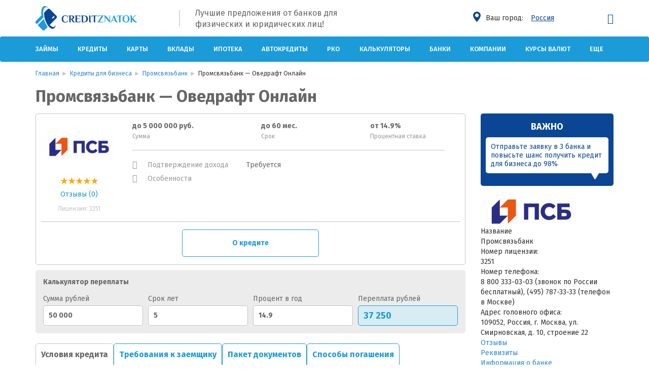

--- FILE ---
content_type: text/html; charset=UTF-8
request_url: https://creditznatok.ru/credit-dlya-business/promsvyazbank/promsvyazbank-ovedraft-onlajn/
body_size: 20495
content:
<!doctype html>
<!--[if !IE]>
<html class="no-js non-ie" dir="ltr" lang="ru-RU" prefix="og: https://ogp.me/ns#"> <![endif]-->
<!--[if IE 7 ]>
<html class="no-js ie7" dir="ltr" lang="ru-RU" prefix="og: https://ogp.me/ns#"> <![endif]-->
<!--[if IE 8 ]>
<html class="no-js ie8" dir="ltr" lang="ru-RU" prefix="og: https://ogp.me/ns#"> <![endif]-->
<!--[if IE 9 ]>
<html class="no-js ie9" dir="ltr" lang="ru-RU" prefix="og: https://ogp.me/ns#"> <![endif]-->
<!--[if gt IE 9]><!-->
<html class="no-js" dir="ltr" lang="ru-RU" prefix="og: https://ogp.me/ns#"> <!--<![endif]-->
<head>
					<meta charset="UTF-8"/>
		<meta name="viewport" content="width=device-width, initial-scale=1.0"/>
		<link rel="manifest" href="/manifest.json">
	<meta name="mailru-verification" content="b181370c85acd3de" />
	<meta name="google-site-verification" content="8SzQxQ9W5kw4x0EleNEu6Zs9cjHuLNdpL6CRSutuwkA" />
	<meta name="yandex-verification" content="8a8ecc40344419ab" />

	<link rel="profile" href="http://gmpg.org/xfn/11"/>
	<link rel="pingback" href="https://creditznatok.ru/xmlrpc.php"/>
	<link href='https://fonts.gstatic.com' rel='preconnect' crossorigin>
	<link rel="preload" as="style" href="https://fonts.googleapis.com/css2?family=Fira+Sans:wght@300;400;500;700&display=swap" />
	<link href="https://fonts.googleapis.com/css2?family=Fira+Sans:wght@300;400;500;700&display=swap" rel="stylesheet" media="print" onload="this.media='all'">
	<link rel="stylesheet" href="https://cdnjs.cloudflare.com/ajax/libs/font-awesome/4.7.0/css/font-awesome.min.css">
	
		<!-- All in One SEO 4.6.0 - aioseo.com -->
		<title>Промсвязьбанк — Оведрафт Онлайн, условия, процентные ставки, онлайн-заявка в 2026 году</title>
		<meta name="description" content="Промсвязьбанк — Оведрафт Онлайн, полная информация о кредите для бизнеса, условиях, процентные ставки, расчет переплат на калькуляторе. Онлайн оформление кредита на сайте CreditZnatok" />
		<meta name="robots" content="max-image-preview:large" />
		<link rel="canonical" href="https://creditznatok.ru/credit-dlya-business/promsvyazbank/promsvyazbank-ovedraft-onlajn/" />
		<meta name="generator" content="All in One SEO (AIOSEO) 4.6.0" />
		<meta property="og:locale" content="ru_RU" />
		<meta property="og:site_name" content="CreditZnatok - информационный сервис по подбору выгодных кредитных предложений" />
		<meta property="og:type" content="article" />
		<meta property="og:title" content="Промсвязьбанк — Оведрафт Онлайн, условия, процентные ставки, онлайн-заявка в 2026 году" />
		<meta property="og:description" content="Промсвязьбанк — Оведрафт Онлайн, полная информация о кредите для бизнеса, условиях, процентные ставки, расчет переплат на калькуляторе. Онлайн оформление кредита на сайте CreditZnatok" />
		<meta property="og:url" content="https://creditznatok.ru/credit-dlya-business/promsvyazbank/promsvyazbank-ovedraft-onlajn/" />
		<meta property="article:published_time" content="2024-04-29T05:11:03+00:00" />
		<meta property="article:modified_time" content="2024-09-03T01:15:34+00:00" />
		<meta name="twitter:card" content="summary_large_image" />
		<meta name="twitter:title" content="Промсвязьбанк — Оведрафт Онлайн, условия, процентные ставки, онлайн-заявка в 2026 году" />
		<meta name="twitter:description" content="Промсвязьбанк — Оведрафт Онлайн, полная информация о кредите для бизнеса, условиях, процентные ставки, расчет переплат на калькуляторе. Онлайн оформление кредита на сайте CreditZnatok" />
		<script type="application/ld+json" class="aioseo-schema">
			{"@context":"https:\/\/schema.org","@graph":[{"@type":"BreadcrumbList","@id":"https:\/\/creditznatok.ru\/credit-dlya-business\/promsvyazbank\/promsvyazbank-ovedraft-onlajn\/#breadcrumblist","itemListElement":[{"@type":"ListItem","@id":"https:\/\/creditznatok.ru\/#listItem","position":1,"name":"\u0413\u043b\u0430\u0432\u043d\u0430\u044f \u0441\u0442\u0440\u0430\u043d\u0438\u0446\u0430","item":"https:\/\/creditznatok.ru\/","nextItem":"https:\/\/creditznatok.ru\/credit-dlya-business\/promsvyazbank\/promsvyazbank-ovedraft-onlajn\/#listItem"},{"@type":"ListItem","@id":"https:\/\/creditznatok.ru\/credit-dlya-business\/promsvyazbank\/promsvyazbank-ovedraft-onlajn\/#listItem","position":2,"name":"\u041f\u0440\u043e\u043c\u0441\u0432\u044f\u0437\u044c\u0431\u0430\u043d\u043a \u2014 \u041e\u0432\u0435\u0434\u0440\u0430\u0444\u0442 \u041e\u043d\u043b\u0430\u0439\u043d","previousItem":"https:\/\/creditznatok.ru\/#listItem"}]},{"@type":"Organization","@id":"https:\/\/creditznatok.ru\/#organization","name":"CreditZnatok","url":"https:\/\/creditznatok.ru\/"},{"@type":"WebPage","@id":"https:\/\/creditznatok.ru\/credit-dlya-business\/promsvyazbank\/promsvyazbank-ovedraft-onlajn\/#webpage","url":"https:\/\/creditznatok.ru\/credit-dlya-business\/promsvyazbank\/promsvyazbank-ovedraft-onlajn\/","name":"\u041f\u0440\u043e\u043c\u0441\u0432\u044f\u0437\u044c\u0431\u0430\u043d\u043a \u2014 \u041e\u0432\u0435\u0434\u0440\u0430\u0444\u0442 \u041e\u043d\u043b\u0430\u0439\u043d, \u0443\u0441\u043b\u043e\u0432\u0438\u044f, \u043f\u0440\u043e\u0446\u0435\u043d\u0442\u043d\u044b\u0435 \u0441\u0442\u0430\u0432\u043a\u0438, \u043e\u043d\u043b\u0430\u0439\u043d-\u0437\u0430\u044f\u0432\u043a\u0430 \u0432 2026 \u0433\u043e\u0434\u0443","description":"\u041f\u0440\u043e\u043c\u0441\u0432\u044f\u0437\u044c\u0431\u0430\u043d\u043a \u2014 \u041e\u0432\u0435\u0434\u0440\u0430\u0444\u0442 \u041e\u043d\u043b\u0430\u0439\u043d, \u043f\u043e\u043b\u043d\u0430\u044f \u0438\u043d\u0444\u043e\u0440\u043c\u0430\u0446\u0438\u044f \u043e \u043a\u0440\u0435\u0434\u0438\u0442\u0435 \u0434\u043b\u044f \u0431\u0438\u0437\u043d\u0435\u0441\u0430, \u0443\u0441\u043b\u043e\u0432\u0438\u044f\u0445, \u043f\u0440\u043e\u0446\u0435\u043d\u0442\u043d\u044b\u0435 \u0441\u0442\u0430\u0432\u043a\u0438, \u0440\u0430\u0441\u0447\u0435\u0442 \u043f\u0435\u0440\u0435\u043f\u043b\u0430\u0442 \u043d\u0430 \u043a\u0430\u043b\u044c\u043a\u0443\u043b\u044f\u0442\u043e\u0440\u0435. \u041e\u043d\u043b\u0430\u0439\u043d \u043e\u0444\u043e\u0440\u043c\u043b\u0435\u043d\u0438\u0435 \u043a\u0440\u0435\u0434\u0438\u0442\u0430 \u043d\u0430 \u0441\u0430\u0439\u0442\u0435 CreditZnatok","inLanguage":"ru-RU","isPartOf":{"@id":"https:\/\/creditznatok.ru\/#website"},"breadcrumb":{"@id":"https:\/\/creditznatok.ru\/credit-dlya-business\/promsvyazbank\/promsvyazbank-ovedraft-onlajn\/#breadcrumblist"},"image":{"@type":"ImageObject","url":"https:\/\/creditznatok.ru\/wp-content\/uploads\/2024\/04\/promsvyazbank-4.jpg","@id":"https:\/\/creditznatok.ru\/credit-dlya-business\/promsvyazbank\/promsvyazbank-ovedraft-onlajn\/#mainImage","width":200,"height":60},"primaryImageOfPage":{"@id":"https:\/\/creditznatok.ru\/credit-dlya-business\/promsvyazbank\/promsvyazbank-ovedraft-onlajn\/#mainImage"},"datePublished":"2024-04-29T09:11:03+04:00","dateModified":"2024-09-03T05:15:34+04:00"},{"@type":"WebSite","@id":"https:\/\/creditznatok.ru\/#website","url":"https:\/\/creditznatok.ru\/","name":"CreditZnatok","description":"\u0438\u043d\u0444\u043e\u0440\u043c\u0430\u0446\u0438\u043e\u043d\u043d\u044b\u0439 \u0441\u0435\u0440\u0432\u0438\u0441 \u043f\u043e \u043f\u043e\u0434\u0431\u043e\u0440\u0443 \u0432\u044b\u0433\u043e\u0434\u043d\u044b\u0445 \u043a\u0440\u0435\u0434\u0438\u0442\u043d\u044b\u0445 \u043f\u0440\u0435\u0434\u043b\u043e\u0436\u0435\u043d\u0438\u0439","inLanguage":"ru-RU","publisher":{"@id":"https:\/\/creditznatok.ru\/#organization"}}]}
		</script>
		<!-- All in One SEO -->

<link rel='dns-prefetch' href='//cdnjs.cloudflare.com' />
<link rel='dns-prefetch' href='//www.google.com' />
<link rel='dns-prefetch' href='//maps.googleapis.com' />
<link rel="alternate" type="application/rss+xml" title="CreditZnatok &raquo; Лента" href="https://creditznatok.ru/feed/" />
<link rel="alternate" type="application/rss+xml" title="CreditZnatok &raquo; Лента комментариев" href="https://creditznatok.ru/comments/feed/" />
<link rel="alternate" type="application/rss+xml" title="CreditZnatok &raquo; Лента комментариев к &laquo;Промсвязьбанк — Оведрафт Онлайн&raquo;" href="https://creditznatok.ru/credit-dlya-business/promsvyazbank/promsvyazbank-ovedraft-onlajn/feed/" />
<meta property="og:locale" content="ru_RU" /><meta property="og:type" content="website"/><meta property="og:title" content="Промсвязьбанк — Оведрафт Онлайн"/><meta property="og:description" content=""/><meta property="og:site_name" content="CreditZnatok"/><meta name="twitter:card" content="summary" /><meta name="twitter:description" content="" /><meta name="twitter:title" content="Промсвязьбанк — Оведрафт Онлайн" /><style id='classic-theme-styles-inline-css' type='text/css'>
/*! This file is auto-generated */
.wp-block-button__link{color:#fff;background-color:#32373c;border-radius:9999px;box-shadow:none;text-decoration:none;padding:calc(.667em + 2px) calc(1.333em + 2px);font-size:1.125em}.wp-block-file__button{background:#32373c;color:#fff;text-decoration:none}
</style>
<style id='global-styles-inline-css' type='text/css'>
:root{--wp--preset--aspect-ratio--square: 1;--wp--preset--aspect-ratio--4-3: 4/3;--wp--preset--aspect-ratio--3-4: 3/4;--wp--preset--aspect-ratio--3-2: 3/2;--wp--preset--aspect-ratio--2-3: 2/3;--wp--preset--aspect-ratio--16-9: 16/9;--wp--preset--aspect-ratio--9-16: 9/16;--wp--preset--color--black: #000000;--wp--preset--color--cyan-bluish-gray: #abb8c3;--wp--preset--color--white: #ffffff;--wp--preset--color--pale-pink: #f78da7;--wp--preset--color--vivid-red: #cf2e2e;--wp--preset--color--luminous-vivid-orange: #ff6900;--wp--preset--color--luminous-vivid-amber: #fcb900;--wp--preset--color--light-green-cyan: #7bdcb5;--wp--preset--color--vivid-green-cyan: #00d084;--wp--preset--color--pale-cyan-blue: #8ed1fc;--wp--preset--color--vivid-cyan-blue: #0693e3;--wp--preset--color--vivid-purple: #9b51e0;--wp--preset--gradient--vivid-cyan-blue-to-vivid-purple: linear-gradient(135deg,rgba(6,147,227,1) 0%,rgb(155,81,224) 100%);--wp--preset--gradient--light-green-cyan-to-vivid-green-cyan: linear-gradient(135deg,rgb(122,220,180) 0%,rgb(0,208,130) 100%);--wp--preset--gradient--luminous-vivid-amber-to-luminous-vivid-orange: linear-gradient(135deg,rgba(252,185,0,1) 0%,rgba(255,105,0,1) 100%);--wp--preset--gradient--luminous-vivid-orange-to-vivid-red: linear-gradient(135deg,rgba(255,105,0,1) 0%,rgb(207,46,46) 100%);--wp--preset--gradient--very-light-gray-to-cyan-bluish-gray: linear-gradient(135deg,rgb(238,238,238) 0%,rgb(169,184,195) 100%);--wp--preset--gradient--cool-to-warm-spectrum: linear-gradient(135deg,rgb(74,234,220) 0%,rgb(151,120,209) 20%,rgb(207,42,186) 40%,rgb(238,44,130) 60%,rgb(251,105,98) 80%,rgb(254,248,76) 100%);--wp--preset--gradient--blush-light-purple: linear-gradient(135deg,rgb(255,206,236) 0%,rgb(152,150,240) 100%);--wp--preset--gradient--blush-bordeaux: linear-gradient(135deg,rgb(254,205,165) 0%,rgb(254,45,45) 50%,rgb(107,0,62) 100%);--wp--preset--gradient--luminous-dusk: linear-gradient(135deg,rgb(255,203,112) 0%,rgb(199,81,192) 50%,rgb(65,88,208) 100%);--wp--preset--gradient--pale-ocean: linear-gradient(135deg,rgb(255,245,203) 0%,rgb(182,227,212) 50%,rgb(51,167,181) 100%);--wp--preset--gradient--electric-grass: linear-gradient(135deg,rgb(202,248,128) 0%,rgb(113,206,126) 100%);--wp--preset--gradient--midnight: linear-gradient(135deg,rgb(2,3,129) 0%,rgb(40,116,252) 100%);--wp--preset--font-size--small: 13px;--wp--preset--font-size--medium: 20px;--wp--preset--font-size--large: 36px;--wp--preset--font-size--x-large: 42px;--wp--preset--spacing--20: 0.44rem;--wp--preset--spacing--30: 0.67rem;--wp--preset--spacing--40: 1rem;--wp--preset--spacing--50: 1.5rem;--wp--preset--spacing--60: 2.25rem;--wp--preset--spacing--70: 3.38rem;--wp--preset--spacing--80: 5.06rem;--wp--preset--shadow--natural: 6px 6px 9px rgba(0, 0, 0, 0.2);--wp--preset--shadow--deep: 12px 12px 50px rgba(0, 0, 0, 0.4);--wp--preset--shadow--sharp: 6px 6px 0px rgba(0, 0, 0, 0.2);--wp--preset--shadow--outlined: 6px 6px 0px -3px rgba(255, 255, 255, 1), 6px 6px rgba(0, 0, 0, 1);--wp--preset--shadow--crisp: 6px 6px 0px rgba(0, 0, 0, 1);}:where(.is-layout-flex){gap: 0.5em;}:where(.is-layout-grid){gap: 0.5em;}body .is-layout-flex{display: flex;}.is-layout-flex{flex-wrap: wrap;align-items: center;}.is-layout-flex > :is(*, div){margin: 0;}body .is-layout-grid{display: grid;}.is-layout-grid > :is(*, div){margin: 0;}:where(.wp-block-columns.is-layout-flex){gap: 2em;}:where(.wp-block-columns.is-layout-grid){gap: 2em;}:where(.wp-block-post-template.is-layout-flex){gap: 1.25em;}:where(.wp-block-post-template.is-layout-grid){gap: 1.25em;}.has-black-color{color: var(--wp--preset--color--black) !important;}.has-cyan-bluish-gray-color{color: var(--wp--preset--color--cyan-bluish-gray) !important;}.has-white-color{color: var(--wp--preset--color--white) !important;}.has-pale-pink-color{color: var(--wp--preset--color--pale-pink) !important;}.has-vivid-red-color{color: var(--wp--preset--color--vivid-red) !important;}.has-luminous-vivid-orange-color{color: var(--wp--preset--color--luminous-vivid-orange) !important;}.has-luminous-vivid-amber-color{color: var(--wp--preset--color--luminous-vivid-amber) !important;}.has-light-green-cyan-color{color: var(--wp--preset--color--light-green-cyan) !important;}.has-vivid-green-cyan-color{color: var(--wp--preset--color--vivid-green-cyan) !important;}.has-pale-cyan-blue-color{color: var(--wp--preset--color--pale-cyan-blue) !important;}.has-vivid-cyan-blue-color{color: var(--wp--preset--color--vivid-cyan-blue) !important;}.has-vivid-purple-color{color: var(--wp--preset--color--vivid-purple) !important;}.has-black-background-color{background-color: var(--wp--preset--color--black) !important;}.has-cyan-bluish-gray-background-color{background-color: var(--wp--preset--color--cyan-bluish-gray) !important;}.has-white-background-color{background-color: var(--wp--preset--color--white) !important;}.has-pale-pink-background-color{background-color: var(--wp--preset--color--pale-pink) !important;}.has-vivid-red-background-color{background-color: var(--wp--preset--color--vivid-red) !important;}.has-luminous-vivid-orange-background-color{background-color: var(--wp--preset--color--luminous-vivid-orange) !important;}.has-luminous-vivid-amber-background-color{background-color: var(--wp--preset--color--luminous-vivid-amber) !important;}.has-light-green-cyan-background-color{background-color: var(--wp--preset--color--light-green-cyan) !important;}.has-vivid-green-cyan-background-color{background-color: var(--wp--preset--color--vivid-green-cyan) !important;}.has-pale-cyan-blue-background-color{background-color: var(--wp--preset--color--pale-cyan-blue) !important;}.has-vivid-cyan-blue-background-color{background-color: var(--wp--preset--color--vivid-cyan-blue) !important;}.has-vivid-purple-background-color{background-color: var(--wp--preset--color--vivid-purple) !important;}.has-black-border-color{border-color: var(--wp--preset--color--black) !important;}.has-cyan-bluish-gray-border-color{border-color: var(--wp--preset--color--cyan-bluish-gray) !important;}.has-white-border-color{border-color: var(--wp--preset--color--white) !important;}.has-pale-pink-border-color{border-color: var(--wp--preset--color--pale-pink) !important;}.has-vivid-red-border-color{border-color: var(--wp--preset--color--vivid-red) !important;}.has-luminous-vivid-orange-border-color{border-color: var(--wp--preset--color--luminous-vivid-orange) !important;}.has-luminous-vivid-amber-border-color{border-color: var(--wp--preset--color--luminous-vivid-amber) !important;}.has-light-green-cyan-border-color{border-color: var(--wp--preset--color--light-green-cyan) !important;}.has-vivid-green-cyan-border-color{border-color: var(--wp--preset--color--vivid-green-cyan) !important;}.has-pale-cyan-blue-border-color{border-color: var(--wp--preset--color--pale-cyan-blue) !important;}.has-vivid-cyan-blue-border-color{border-color: var(--wp--preset--color--vivid-cyan-blue) !important;}.has-vivid-purple-border-color{border-color: var(--wp--preset--color--vivid-purple) !important;}.has-vivid-cyan-blue-to-vivid-purple-gradient-background{background: var(--wp--preset--gradient--vivid-cyan-blue-to-vivid-purple) !important;}.has-light-green-cyan-to-vivid-green-cyan-gradient-background{background: var(--wp--preset--gradient--light-green-cyan-to-vivid-green-cyan) !important;}.has-luminous-vivid-amber-to-luminous-vivid-orange-gradient-background{background: var(--wp--preset--gradient--luminous-vivid-amber-to-luminous-vivid-orange) !important;}.has-luminous-vivid-orange-to-vivid-red-gradient-background{background: var(--wp--preset--gradient--luminous-vivid-orange-to-vivid-red) !important;}.has-very-light-gray-to-cyan-bluish-gray-gradient-background{background: var(--wp--preset--gradient--very-light-gray-to-cyan-bluish-gray) !important;}.has-cool-to-warm-spectrum-gradient-background{background: var(--wp--preset--gradient--cool-to-warm-spectrum) !important;}.has-blush-light-purple-gradient-background{background: var(--wp--preset--gradient--blush-light-purple) !important;}.has-blush-bordeaux-gradient-background{background: var(--wp--preset--gradient--blush-bordeaux) !important;}.has-luminous-dusk-gradient-background{background: var(--wp--preset--gradient--luminous-dusk) !important;}.has-pale-ocean-gradient-background{background: var(--wp--preset--gradient--pale-ocean) !important;}.has-electric-grass-gradient-background{background: var(--wp--preset--gradient--electric-grass) !important;}.has-midnight-gradient-background{background: var(--wp--preset--gradient--midnight) !important;}.has-small-font-size{font-size: var(--wp--preset--font-size--small) !important;}.has-medium-font-size{font-size: var(--wp--preset--font-size--medium) !important;}.has-large-font-size{font-size: var(--wp--preset--font-size--large) !important;}.has-x-large-font-size{font-size: var(--wp--preset--font-size--x-large) !important;}
:where(.wp-block-post-template.is-layout-flex){gap: 1.25em;}:where(.wp-block-post-template.is-layout-grid){gap: 1.25em;}
:where(.wp-block-columns.is-layout-flex){gap: 2em;}:where(.wp-block-columns.is-layout-grid){gap: 2em;}
:root :where(.wp-block-pullquote){font-size: 1.5em;line-height: 1.6;}
</style>
<link rel='stylesheet' id='jScrollPane-css-css' href='https://cdnjs.cloudflare.com/ajax/libs/jScrollPane/2.2.0/style/jquery.jscrollpane.min.css?ver=1.0.0' type='text/css' media='all' />
<link rel='stylesheet' id='geo-city-select-css-css' href='https://creditznatok.ru/wp-content/plugins/cz-geoip/css/geo-city-select.am-min.css?ver=1.0.0' type='text/css' media='all' />
<link rel='stylesheet' id='slick-css' href='https://creditznatok.ru/wp-content/themes/creditznatok/includes/slick/slick.css?ver=1.8.0' type='text/css' media='all' />
<link rel='stylesheet' id='slick-theme-css' href='https://creditznatok.ru/wp-content/themes/creditznatok/includes/slick/slick-theme.min.css?ver=1.8.1' type='text/css' media='all' />
<link rel='stylesheet' id='questions-css' href='https://creditznatok.ru/wp-content/themes/creditznatok/includes/css/quest.css?ver=0.1' type='text/css' media='all' />
<link rel='stylesheet' id='bootstrap-css' href='https://creditznatok.ru/wp-content/themes/creditznatok/includes/css/new-style/bootstrap.min.css?ver=6.6.1' type='text/css' media='all' />
<link rel='stylesheet' id='bootstrap-select-css' href='https://creditznatok.ru/wp-content/themes/creditznatok/includes/css/new-style/bootstrap-select.min.css?ver=6.6.1' type='text/css' media='all' />
<link rel='stylesheet' id='creditznatok-style-css' href='https://creditznatok.ru/wp-content/themes/creditznatok/includes/css/new-style/style.min.css?ver=0.02' type='text/css' media='all' />
<link rel='stylesheet' id='pop-offers-css' href='https://creditznatok.ru/wp-content/themes/creditznatok/admitad-core/assets/css/pop-offers.min.css?ver=1.0.1' type='text/css' media='all' />
<link rel='stylesheet' id='swiper-css' href='https://cdnjs.cloudflare.com/ajax/libs/Swiper/4.4.6/css/swiper.min.css?ver=6.6.1' type='text/css' media='all' />
<link rel='stylesheet' id='lk-ico-style-css' href='https://creditznatok.ru/wp-content/plugins/am_profile/assets/fonts/icomoon/style.am-min.css?ver=6.6.1' type='text/css' media='all' />
<link rel='stylesheet' id='lk-style-css' href='https://creditznatok.ru/wp-content/plugins/am_profile/assets/style.am-min.css?ver=6.6.1' type='text/css' media='all' />
<link rel='stylesheet' id='lk-style-mod-css' href='https://creditznatok.ru/wp-content/plugins/am_profile/assets/style-mobile.am-min.css?ver=6.6.1' type='text/css' media='all' />
<link rel='stylesheet' id='main-css-css' href='https://creditznatok.ru/wp-content/themes/creditznatok/admitad-core/assets/css/core.css?ver=152692' type='text/css' media='all' />
<link rel='stylesheet' id='icom-css-css' href='https://creditznatok.ru/wp-content/themes/creditznatok/admitad-core/assets/fonts/icomoon/style.am-min.css?ver=1.0.0' type='text/css' media='all' />
<script type="text/javascript" id="jquery-core-js-extra">
/* <![CDATA[ */
var geoData = {"redirect":""};
var template = {"url":"https:\/\/creditznatok.ru\/wp-admin\/admin-ajax.php","nonce":"2622f991b8","maxFileSize":"10485760"};
/* ]]> */
</script>
<script type="text/javascript" src="https://creditznatok.ru/wp-includes/js/jquery/jquery.min.js?ver=3.7.1" id="jquery-core-js"></script>
<script type="text/javascript" src="https://creditznatok.ru/wp-includes/js/jquery/jquery-migrate.min.js?ver=3.4.1" id="jquery-migrate-js"></script>
<script type="text/javascript" src="https://creditznatok.ru/wp-content/themes/creditznatok/includes/js/bootstrap.min.js?ver=6.6.1" id="bootstrap-js"></script>
<script type="text/javascript" id="front-end-scripts-js-extra">
/* <![CDATA[ */
var creditznatok = {"ajax_url":"https:\/\/creditznatok.ru\/wp-admin\/admin-ajax.php","template_directory_uri":"https:\/\/creditznatok.ru\/wp-content\/themes\/creditznatok","rest_url":"https:\/\/creditznatok.ru\/wp-json\/"};
/* ]]> */
</script>
<script type="text/javascript" src="https://creditznatok.ru/wp-content/themes/creditznatok/includes/js/front-end-scripts.am-min.js?ver=0.02" id="front-end-scripts-js"></script>
<script type="text/javascript" src="https://cdnjs.cloudflare.com/ajax/libs/jScrollPane/2.2.1/script/jquery.jscrollpane.min.js?ver=6.6.1" id="ex-scroll-js-js"></script>
<script type="text/javascript" src="https://cdnjs.cloudflare.com/ajax/libs/jquery.maskedinput/1.4.1/jquery.maskedinput.min.js?ver=6.6.1" id="mask-script-js"></script>
<script type="text/javascript" id="lk-script-js-extra">
/* <![CDATA[ */
var prof = {"url":"https:\/\/creditznatok.ru\/wp-admin\/admin-ajax.php","lang":"ru"};
/* ]]> */
</script>
<script type="text/javascript" src="https://creditznatok.ru/wp-content/plugins/am_profile/assets/main.am-min.js?ver=6.6.1" id="lk-script-js"></script>
<link rel="https://api.w.org/" href="https://creditznatok.ru/wp-json/" /><link rel="alternate" title="JSON" type="application/json" href="https://creditznatok.ru/wp-json/wp/v2/credit-dlya-business/274444" /><link rel="EditURI" type="application/rsd+xml" title="RSD" href="https://creditznatok.ru/xmlrpc.php?rsd" />
<meta name="generator" content="WordPress 6.6.1" />
<link rel="alternate" title="oEmbed (JSON)" type="application/json+oembed" href="https://creditznatok.ru/wp-json/oembed/1.0/embed?url=https%3A%2F%2Fcreditznatok.ru%2Fcredit-dlya-business%2Fpromsvyazbank%2Fpromsvyazbank-ovedraft-onlajn%2F" />
<link rel="alternate" title="oEmbed (XML)" type="text/xml+oembed" href="https://creditznatok.ru/wp-json/oembed/1.0/embed?url=https%3A%2F%2Fcreditznatok.ru%2Fcredit-dlya-business%2Fpromsvyazbank%2Fpromsvyazbank-ovedraft-onlajn%2F&#038;format=xml" />
<noscript><style id="rocket-lazyload-nojs-css">.rll-youtube-player, [data-lazy-src]{display:none !important;}</style></noscript>		<!-- Google Tag Manager -->
	<script>(function(w,d,s,l,i){w[l]=w[l]||[];w[l].push({'gtm.start':
	new Date().getTime(),event:'gtm.js'});var f=d.getElementsByTagName(s)[0],
	j=d.createElement(s),dl=l!='dataLayer'?'&l='+l:'';j.async=true;j.src=
	'https://www.googletagmanager.com/gtm.js?id='+i+dl;f.parentNode.insertBefore(j,f);
	})(window,document,'script','dataLayer','GTM-PNDD77VQ');</script>
	<!-- End Google Tag Manager -->
	</head>
<body class="credit-dlya-business-template-default single single-credit-dlya-business postid-274444 ru country-ru">
		    <!-- Google Tag Manager (noscript) -->
<noscript><iframe src="https://www.googletagmanager.com/ns.html?id=GTM-WJQSF7D"
height="0" width="0" style="display:none;visibility:hidden"></iframe></noscript>
<!-- End Google Tag Manager (noscript) --><header>
		<div class="header__box">
		<!-- Переключатель языков -->
		<span class="hidden-desc"></span>
		<div class="container">
						<div class="header no_switcher_language">
				<div class="row ad-row-logo">
					<div class="col-xs-9 ad-row-logo--col-9 col-md-3">
						<div class="row">
							<div class="col-md-10 col-xs-12 logo-link-wrapper">
																<a class="logo-link" href="https://creditznatok.ru/">
									<img class="desktop-logo"
										 src="data:image/svg+xml,%3Csvg%20xmlns='http://www.w3.org/2000/svg'%20viewBox='0%200%200%200'%3E%3C/svg%3E"
										 alt="CreditZnatok" data-lazy-src="https://creditznatok.ru/wp-content/themes/creditznatok/includes/css/new-style/images/logo-horizontal.png"/><noscript><img class="desktop-logo"
										 src="https://creditznatok.ru/wp-content/themes/creditznatok/includes/css/new-style/images/logo-horizontal.png"
										 alt="CreditZnatok"/></noscript>
									<img class="mobile-logo"
										 src="data:image/svg+xml,%3Csvg%20xmlns='http://www.w3.org/2000/svg'%20viewBox='0%200%200%200'%3E%3C/svg%3E"
										 alt="CreditZnatok" data-lazy-src="https://creditznatok.ru/wp-content/themes/creditznatok/admitad-core/assets/img/logo_mob.png"/><noscript><img class="mobile-logo"
										 src="https://creditznatok.ru/wp-content/themes/creditznatok/admitad-core/assets/img/logo_mob.png"
										 alt="CreditZnatok"/></noscript>
								</a>
							</div>
						</div>
					</div>
					<div class="col-md-6 hidden-sm hidden-xs header-text">
						<div class="row">
							<div class="col-xs-1">
								<div class="header-divider"></div>
							</div>
							<div class="col-xs-11">
								<span class="slogan">Лучшие предложения от банков для физических и юридических лиц!</span>
							</div>
						</div>
					</div>
					<span class="hidden-xs">
											</span>
					<div class="col-md-3 col-xs-12 col-city">
						<div class="pull-right header-right-area">

							<!-- Переключатель языков -->
							<span class="hidden-xs"></span>
							<div class="d-flex">
								        <div class="kz__geo">
            <div>
                <div class="kz__geo--ic" data-label="kz-modal" data-modal="kz__geoModal"></div>
                <div class="kz__geo--label">Ваш город:</div>
            </div>
            <div class="kz__geo--name" data-label="kz-modal" data-modal="kz__geoModal">Россия</div>
        </div>
                <div class="kz__modal" id="kz__geoModal" data-element="modal">
            <div class="kz__modal--body">
                <div class="kz__modal--box"><ul><li><a href="https://creditznatok.ru/credit-dlya-business/" data-city-key="msk" class="href">Россия</a></li><li><a href="https://creditznatok.ru/moskva/credit-dlya-business/" data-city-key="moskva" class="href">Москва</a></li><li><a href="https://creditznatok.ru/spb/credit-dlya-business/" data-city-key="spb" class="href">Санкт-Петербург</a></li><li><a href="https://creditznatok.ru/krasnodar/credit-dlya-business/" data-city-key="krasnodar" class="href">Краснодар</a></li><li><a href="https://creditznatok.ru/rostov-na-donu/credit-dlya-business/" data-city-key="rostov-na-donu" class="href">Ростов-на-Дону</a></li><li><a href="https://creditznatok.ru/nizhniy-novgorod/credit-dlya-business/" data-city-key="nizhniy-novgorod" class="href">Нижний Новгород</a></li><li><a href="https://creditznatok.ru/samara/credit-dlya-business/" data-city-key="samara" class="href">Самара</a></li><li><a href="https://creditznatok.ru/ekb/credit-dlya-business/" data-city-key="ekb" class="href">Екатеринбург</a></li><li><a href="https://creditznatok.ru/novosibirsk/credit-dlya-business/" data-city-key="novosibirsk" class="href">Новосибирск</a></li><li><a href="https://creditznatok.ru/ufa/credit-dlya-business/" data-city-key="ufa" class="href">Уфа</a></li><li><a href="https://creditznatok.ru/kazan/credit-dlya-business/" data-city-key="kazan" class="href">Казань</a></li><li><a href="https://creditznatok.ru/chelyabinsk/credit-dlya-business/" data-city-key="chelyabinsk" class="href">Челябинск</a></li><li><a href="https://creditznatok.ru/novokuznetsk/credit-dlya-business/" data-city-key="novokuznetsk" class="href">Новокузнецк</a></li><li><a href="https://creditznatok.ru/lipetsk/credit-dlya-business/" data-city-key="lipetsk" class="href">Липецк</a></li></ul></div>
            </div>
        </div>
                								<div class="cz-mobile-nav-button" data-toggle="collapse" data-target="#navbar-collapse">
									<span class="mob--arr"></span>
									<span class="mob--arr"></span>
									<span class="mob--arr"></span>
								</div>
							</div>
						</div>
					</div>
											<div class="col-md-1 h-prof hidden-xs">
							        <div class="am__profile__head">
                            <div class="am__profile__head--login" data-toggle="modal-bt" data-target="#loginModal"><span class="prof-account"></span></div>
                    </div>
        						</div>
										<div class="clear"></div>
				</div>
			</div>
		</div>
		<nav class="navbar navbar-default">
			<div class="container">
				<div class="navbar-header">
					<button type="button" class="navbar-toggle navbar-left collapsed" data-toggle="collapse"
							data-target="#navbar-collapse" aria-expanded="false">
						<span class="sr-only">Показать навигацию</span>
						<span class="icon-bar"></span>
						<span class="icon-bar"></span>
						<span class="icon-bar"></span>
					</button>
				</div>
				<div class="row">
					<div id="navbar-collapse" class="collapse navbar-collapse header__box--nav">
						<ul id="menu-top" class="nav navbar-nav navbar-center desktop-menu">
							<li id="menu-item-273651" class="menu-item menu-item-type-custom menu-item-object-custom menu-item-has-children menu-item-273651 menu-top__num--1-  sub-menu__wide--5"><a href="/mikrozaimy/">Займы</a>
<ul class="sub-menu">
	<li id="menu-item-273659" class="menu-item menu-item-type-custom menu-item-object-custom menu-item-273659"><a href="/mikrozaimy/bez-otkaza/">Без отказа</a></li>
	<li id="menu-item-273660" class="menu-item menu-item-type-custom menu-item-object-custom menu-item-273660"><a href="/mikrozaimy/na-kartu/">На карту</a></li>
	<li id="menu-item-273661" class="menu-item menu-item-type-custom menu-item-object-custom menu-item-273661"><a href="/mikrozaimy/s-plohoy-kreditnoy-istoriey/">С плохой КИ</a></li>
	<li id="menu-item-273662" class="menu-item menu-item-type-custom menu-item-object-custom menu-item-273662"><a href="/mikrozaimy/do-zarplatu/">До зарплаты</a></li>
	<li id="menu-item-273663" class="menu-item menu-item-type-custom menu-item-object-custom menu-item-273663"><a href="/mikrozaimy/besprocentnye-zajmy/">Без процентов</a></li>
	<li id="menu-item-273664" class="menu-item menu-item-type-custom menu-item-object-custom menu-item-273664"><a href="/mikrozaimy/za-5-minut/">За 5 минут</a></li>
	<li id="menu-item-273665" class="menu-item menu-item-type-custom menu-item-object-custom menu-item-273665"><a href="/mikrozaimy/dolgosrochnye/">Долгосрочные</a></li>
	<li id="menu-item-273667" class="menu-item menu-item-type-custom menu-item-object-custom menu-item-273667"><a href="/mikrozaimy/inostrannym-grazhdanam/">Иностранным гражданам</a></li>
	<li id="menu-item-273668" class="menu-item menu-item-type-custom menu-item-object-custom menu-item-273668"><a href="/mikrozaimy/zalog-pts/">Под залог ПТС</a></li>
	<li id="menu-item-273669" class="menu-item menu-item-type-custom menu-item-object-custom menu-item-273669"><a href="/mikrozaimy/nalichnymi/">Наличными</a></li>
</ul>
</li>
<li id="menu-item-273673" class="menu-item menu-item-type-custom menu-item-object-custom menu-item-has-children menu-item-273673 menu-top__num--2-  sub-menu__wide--5"><a href="/kredity/">Кредиты</a>
<ul class="sub-menu">
	<li id="menu-item-273678" class="menu-item menu-item-type-custom menu-item-object-custom menu-item-273678"><a href="/kredity/s-nizkim-procentom/">Под низкий процент</a></li>
	<li id="menu-item-273679" class="menu-item menu-item-type-custom menu-item-object-custom menu-item-273679"><a href="/kredity/nalichnymi/">Наличными</a></li>
	<li id="menu-item-273806" class="menu-item menu-item-type-custom menu-item-object-custom menu-item-273806"><a href="/kredity/s-plohoj-kreditnoj-istoriej/">С плохой КИ</a></li>
	<li id="menu-item-273808" class="menu-item menu-item-type-custom menu-item-object-custom menu-item-273808"><a href="/kredity/bez-spravok/">Без справок о доходах</a></li>
	<li id="menu-item-274014" class="menu-item menu-item-type-custom menu-item-object-custom menu-item-274014"><a href="/kredity/na-obuchenie/">На обучение</a></li>
	<li id="menu-item-276034" class="menu-item menu-item-type-custom menu-item-object-custom menu-item-276034"><a href="/kredity/dlya-pensionerov/">Для пенсионеров</a></li>
	<li id="menu-item-276035" class="menu-item menu-item-type-custom menu-item-object-custom menu-item-276035"><a href="/kredity/studentam/">Студентам</a></li>
	<li id="menu-item-276036" class="menu-item menu-item-type-custom menu-item-object-custom menu-item-276036"><a href="/kredity/dolgosrochnye/">Долгосрочные</a></li>
	<li id="menu-item-276037" class="menu-item menu-item-type-custom menu-item-object-custom menu-item-276037"><a href="/kredity/na-telefon/">На телефон</a></li>
	<li id="menu-item-273807" class="menu-item menu-item-type-custom menu-item-object-custom menu-item-273807"><a href="/kredity/refinansirovanie/">Рефинансирование кредита</a></li>
</ul>
</li>
<li id="menu-item-226806" class="menu-item menu-item-type-custom menu-item-object-custom menu-item-has-children menu-item-226806 menu-top__num--3-  sub-menu__wide--5"><a href="/creditnye-karty/">Карты</a>
<ul class="sub-menu">
	<li id="menu-item-273686" class="menu-item menu-item-type-custom menu-item-object-custom menu-item-has-children menu-item-273686"><a href="/debetovye-karty/">Дебетовые карты</a>
	<ul class="sub-menu__next">
		<li id="menu-item-273700" class="menu-item menu-item-type-custom menu-item-object-custom menu-item-273700"><a href="/debetovye-karty/mir/">МИР</a></li>
		<li id="menu-item-273688" class="menu-item menu-item-type-custom menu-item-object-custom menu-item-273688"><a href="/debetovye-karty/cashback/">С кэшбэком</a></li>
		<li id="menu-item-273691" class="menu-item menu-item-type-custom menu-item-object-custom menu-item-273691"><a href="/debetovye-karty/za-1-den/">За 1 день</a></li>
		<li id="menu-item-273695" class="menu-item menu-item-type-custom menu-item-object-custom menu-item-273695"><a href="/debetovye-karty/dlya-studentov/">Для студентов</a></li>
		<li id="menu-item-273693" class="menu-item menu-item-type-custom menu-item-object-custom menu-item-273693"><a href="/debetovye-karty/cashback-azs/">С кэшбэком на АЗС</a></li>
		<li id="menu-item-273697" class="menu-item menu-item-type-custom menu-item-object-custom menu-item-273697"><a href="/debetovye-karty/besplatnoe-obsluzhivanie/">С бесплатным обслуживанием</a></li>
	</ul>
</li>
	<li id="menu-item-273687" class="menu-item menu-item-type-custom menu-item-object-custom menu-item-has-children menu-item-273687"><a href="/creditnye-karty/">Кредитные карты</a>
	<ul class="sub-menu__next">
		<li id="menu-item-273809" class="menu-item menu-item-type-custom menu-item-object-custom menu-item-273809"><a href="/creditnye-karty/momentalno/">С моментальным решением</a></li>
		<li id="menu-item-273810" class="menu-item menu-item-type-custom menu-item-object-custom menu-item-273810"><a href="/creditnye-karty/bolshoi-lgotnyi-period/">С большим льготным периодом</a></li>
		<li id="menu-item-273811" class="menu-item menu-item-type-custom menu-item-object-custom menu-item-273811"><a href="/creditnye-karty/s-nizkim-procentom/">С низким процентом</a></li>
		<li id="menu-item-273812" class="menu-item menu-item-type-custom menu-item-object-custom menu-item-273812"><a href="/creditnye-karty/s-dostavkoi-na-dom/">С доставкой на дом</a></li>
		<li id="menu-item-276041" class="menu-item menu-item-type-custom menu-item-object-custom menu-item-276041"><a href="/creditnye-karty/120-dnej/">120 дней без процентов</a></li>
		<li id="menu-item-273813" class="menu-item menu-item-type-custom menu-item-object-custom menu-item-273813"><a href="/creditnye-karty/cash-back/">С кэшбэком</a></li>
	</ul>
</li>
</ul>
</li>
<li id="menu-item-233099" class="menu-item menu-item-type-post_type_archive menu-item-object-vklady menu-item-has-children menu-item-233099 menu-top__num--4- "><a href="https://creditznatok.ru/vklady/">Вклады</a>
<ul class="sub-menu">
	<li id="menu-item-273710" class="menu-item menu-item-type-custom menu-item-object-custom menu-item-273710"><a href="/vklady/nakopitelnye/">Накопительные счета</a></li>
	<li id="menu-item-273712" class="menu-item menu-item-type-custom menu-item-object-custom menu-item-273712"><a href="/vklady/popolnyaemye/">Пополняемые</a></li>
	<li id="menu-item-273711" class="menu-item menu-item-type-custom menu-item-object-custom menu-item-273711"><a href="/vklady/s-chastichnym-snyatiem/">С частичным снятием</a></li>
	<li id="menu-item-273718" class="menu-item menu-item-type-custom menu-item-object-custom menu-item-273718"><a href="/vklady/na-3-mes/">На 3 месяца</a></li>
	<li id="menu-item-273703" class="menu-item menu-item-type-custom menu-item-object-custom menu-item-273703"><a href="/vklady/kratkosrochnye/">Краткосрочные</a></li>
	<li id="menu-item-273704" class="menu-item menu-item-type-custom menu-item-object-custom menu-item-273704"><a href="/vklady/s-ezhemesyachnoj-vyplatoj/">С ежемесячной выплатой</a></li>
	<li id="menu-item-273706" class="menu-item menu-item-type-custom menu-item-object-custom menu-item-273706"><a href="/vklady/dlya-pensionerov/">Для пенсионеров</a></li>
	<li id="menu-item-273707" class="menu-item menu-item-type-custom menu-item-object-custom menu-item-273707"><a href="/vklady/valyutnye/">Валютные</a></li>
</ul>
</li>
<li id="menu-item-233102" class="menu-item menu-item-type-post_type_archive menu-item-object-ipoteka menu-item-has-children menu-item-233102 menu-top__num--5-  sub-menu__wide--5"><a href="https://creditznatok.ru/ipoteka/">Ипотека</a>
<ul class="sub-menu">
	<li id="menu-item-273723" class="menu-item menu-item-type-custom menu-item-object-custom menu-item-273723"><a href="/ipoteka/refinansirovanie/">Рефинансирование ипотеки</a></li>
	<li id="menu-item-241505" class="menu-item menu-item-type-custom menu-item-object-custom menu-item-241505"><a href="https://creditznatok.ru/ipoteka/lgotnaya/">Льготная</a></li>
	<li id="menu-item-241509" class="menu-item menu-item-type-custom menu-item-object-custom menu-item-241509"><a href="https://creditznatok.ru/ipoteka/semejnaya/">Семейная</a></li>
	<li id="menu-item-273727" class="menu-item menu-item-type-custom menu-item-object-custom menu-item-273727"><a href="/ipoteka/dlya-molodoj-semi/">Для молодой семьи</a></li>
	<li id="menu-item-273722" class="menu-item menu-item-type-custom menu-item-object-custom menu-item-273722"><a href="/ipoteka/bez-pervonachalnogo-vznosa/">Без первоначального взноса</a></li>
	<li id="menu-item-273724" class="menu-item menu-item-type-custom menu-item-object-custom menu-item-273724"><a href="/ipoteka/voennaya/">Военная</a></li>
	<li id="menu-item-273725" class="menu-item menu-item-type-custom menu-item-object-custom menu-item-273725"><a href="/ipoteka/na-dom/">На дом</a></li>
	<li id="menu-item-273726" class="menu-item menu-item-type-custom menu-item-object-custom menu-item-273726"><a href="/ipoteka/na-vtorichku/">На вторичное жилье</a></li>
	<li id="menu-item-273728" class="menu-item menu-item-type-custom menu-item-object-custom menu-item-273728"><a href="/ipoteka/na-novostroiku/">На новостройку</a></li>
	<li id="menu-item-273729" class="menu-item menu-item-type-custom menu-item-object-custom menu-item-273729"><a href="/ipoteka/na-kvartiru/">На квартиру</a></li>
</ul>
</li>
<li id="menu-item-226827" class="menu-item menu-item-type-custom menu-item-object-custom menu-item-has-children menu-item-226827 menu-top__num--6- "><a href="/avtokredity/">Автокредиты</a>
<ul class="sub-menu">
	<li id="menu-item-273733" class="menu-item menu-item-type-custom menu-item-object-custom menu-item-273733"><a href="/avtokredity/pod-minimalnyj-protsent/">Под минимальный процент</a></li>
	<li id="menu-item-273731" class="menu-item menu-item-type-custom menu-item-object-custom menu-item-273731"><a href="/avtokredity/bez-pervonachalnogo-vznosa/">Без первоначального взноса</a></li>
	<li id="menu-item-276045" class="menu-item menu-item-type-custom menu-item-object-custom menu-item-276045"><a href="/avtokredity/lgotnyj/">Льготные</a></li>
	<li id="menu-item-273734" class="menu-item menu-item-type-custom menu-item-object-custom menu-item-273734"><a href="/avtokredity/legkovoj-transport/">На легковой транспорт</a></li>
	<li id="menu-item-276042" class="menu-item menu-item-type-custom menu-item-object-custom menu-item-276042"><a href="/avtokredity/kommercheskij-transport/">На коммерческий транспорт</a></li>
	<li id="menu-item-273732" class="menu-item menu-item-type-custom menu-item-object-custom menu-item-273732"><a href="/avtokredity/na-novyj-avtomobil/">На новый автомобиль</a></li>
	<li id="menu-item-276043" class="menu-item menu-item-type-custom menu-item-object-custom menu-item-276043"><a href="/avtokredity/na-podderzhannyy-avto/">На подержанный автомобиль</a></li>
	<li id="menu-item-276044" class="menu-item menu-item-type-custom menu-item-object-custom menu-item-276044"><a href="/avtokredity/bez-zaloga/">Без залога</a></li>
</ul>
</li>
<li id="menu-item-233106" class="menu-item menu-item-type-post_type_archive menu-item-object-rko menu-item-has-children menu-item-233106 menu-top__num--6.1-  sub-menu__wide--5"><a href="https://creditznatok.ru/rko/">РКО</a>
<ul class="sub-menu">
	<li id="menu-item-233107" class="menu-item menu-item-type-taxonomy menu-item-object-rkopravovaya-forma menu-item-233107"><a href="https://creditznatok.ru/rko/dlya-ip/">Для ИП</a></li>
	<li id="menu-item-233108" class="menu-item menu-item-type-taxonomy menu-item-object-rkopravovaya-forma menu-item-233108"><a href="https://creditznatok.ru/rko/dlya-ooo/">Для ООО</a></li>
	<li id="menu-item-233109" class="menu-item menu-item-type-taxonomy menu-item-object-banks_rko menu-item-233109"><a href="https://creditznatok.ru/rko/alfa-bank/">Альфа-Банк</a></li>
	<li id="menu-item-233110" class="menu-item menu-item-type-taxonomy menu-item-object-banks_rko menu-item-233110"><a href="https://creditznatok.ru/rko/tochka/">Банк Точка</a></li>
	<li id="menu-item-276121" class="menu-item menu-item-type-custom menu-item-object-custom menu-item-276121"><a href="/rko/pochta-bank/">Почта Банк</a></li>
	<li id="menu-item-233113" class="menu-item menu-item-type-taxonomy menu-item-object-banks_rko menu-item-233113"><a href="https://creditznatok.ru/rko/modulbank/">Модульбанк</a></li>
	<li id="menu-item-233114" class="menu-item menu-item-type-taxonomy menu-item-object-banks_rko menu-item-233114"><a href="https://creditznatok.ru/rko/otkrytie/">Открытие</a></li>
	<li id="menu-item-233115" class="menu-item menu-item-type-taxonomy menu-item-object-banks_rko menu-item-233115"><a href="https://creditznatok.ru/rko/promsvyazbank/">Промсвязьбанк</a></li>
	<li id="menu-item-233112" class="menu-item menu-item-type-taxonomy menu-item-object-banks_rko menu-item-233112"><a href="https://creditznatok.ru/rko/sberbank/">Сбербанк</a></li>
	<li id="menu-item-233116" class="menu-item menu-item-type-taxonomy menu-item-object-banks_rko menu-item-233116"><a href="https://creditznatok.ru/rko/tinkoff-bank/">Т-Банк (Тинькофф)</a></li>
</ul>
</li>
<li id="menu-item-226834" class="menu-item menu-item-type-post_type menu-item-object-page menu-item-has-children menu-item-226834 menu-top__num--8- "><a href="https://creditznatok.ru/kalkulyatory/">Калькуляторы</a>
<ul class="sub-menu">
	<li id="menu-item-226835" class="menu-item menu-item-type-post_type menu-item-object-page menu-item-226835"><a href="https://creditznatok.ru/kalkulyatory/kreditnyj/">Калькулятор кредита</a></li>
	<li id="menu-item-226831" class="menu-item menu-item-type-post_type menu-item-object-page menu-item-226831"><a href="https://creditznatok.ru/kalkulyator-zaimov/">Калькулятор микрозайма</a></li>
	<li id="menu-item-226830" class="menu-item menu-item-type-post_type menu-item-object-page menu-item-226830"><a href="https://creditznatok.ru/kalkulyator-avtokreditov/">Калькулятор автокредита</a></li>
	<li id="menu-item-226832" class="menu-item menu-item-type-post_type menu-item-object-page menu-item-226832"><a href="https://creditznatok.ru/kalkulyator-ipoteki/">Калькулятор ипотеки</a></li>
	<li id="menu-item-226833" class="menu-item menu-item-type-post_type menu-item-object-page menu-item-226833"><a href="https://creditznatok.ru/kalkulyator-kreditnoj-karty/">Калькулятор кредитной карты</a></li>
</ul>
</li>
<li id="menu-item-226836" class="menu-item menu-item-type-post_type menu-item-object-page menu-item-has-children menu-item-226836 menu-top__num--9-  sub-menu__wide--3"><a href="https://creditznatok.ru/banki/">Банки</a>
<ul class="sub-menu">
	<li id="menu-item-226837" class="menu-item menu-item-type-post_type menu-item-object-page menu-item-226837"><a href="https://creditznatok.ru/branches/">Отделения</a></li>
	<li id="menu-item-226838" class="menu-item menu-item-type-post_type menu-item-object-page menu-item-226838"><a href="https://creditznatok.ru/bankomaty/">Банкоматы</a></li>
</ul>
</li>
<li id="menu-item-226840" class="menu-item menu-item-type-custom menu-item-object-custom menu-item-has-children menu-item-226840 menu-top__num--10-  sub-menu__wide--3"><a>Компании</a>
<ul class="sub-menu">
	<li id="menu-item-226843" class="menu-item menu-item-type-post_type menu-item-object-page menu-item-226843"><a href="https://creditznatok.ru/mfo/">МФО</a></li>
	<li id="menu-item-226845" class="menu-item menu-item-type-post_type menu-item-object-page menu-item-226845"><a href="https://creditznatok.ru/banki/">Банки</a></li>
</ul>
</li>
<li id="menu-item-226850" class="menu-item menu-item-type-post_type menu-item-object-page menu-item-has-children menu-item-226850 menu-top__num--11-  sub-menu__wide--5"><a href="https://creditznatok.ru/kursy-valyut/">Курсы валют</a>
<ul class="sub-menu">
	<li id="menu-item-226851" class="menu-item menu-item-type-post_type menu-item-object-the_rates menu-item-226851"><a href="https://creditznatok.ru/kursy-valyut/cb/">Курс ЦБ РФ</a></li>
	<li id="menu-item-226852" class="menu-item menu-item-type-post_type menu-item-object-the_rates menu-item-226852"><a href="https://creditznatok.ru/kursy-valyut/usd/">Курс доллара</a></li>
	<li id="menu-item-226853" class="menu-item menu-item-type-post_type menu-item-object-the_rates menu-item-226853"><a href="https://creditznatok.ru/kursy-valyut/eur/">Курс евро</a></li>
	<li id="menu-item-226857" class="menu-item menu-item-type-post_type menu-item-object-the_rates menu-item-226857"><a href="https://creditznatok.ru/kursy-valyut/uah/">Курс гривны</a></li>
	<li id="menu-item-226855" class="menu-item menu-item-type-post_type menu-item-object-the_rates menu-item-226855"><a href="https://creditznatok.ru/kursy-valyut/kzt/">Курс тенге</a></li>
	<li id="menu-item-226856" class="menu-item menu-item-type-post_type menu-item-object-the_rates menu-item-226856"><a href="https://creditznatok.ru/kursy-valyut/cny/">Курс юаня</a></li>
	<li id="menu-item-226858" class="menu-item menu-item-type-post_type menu-item-object-the_rates menu-item-226858"><a href="https://creditznatok.ru/kursy-valyut/jpy/">Курс йены</a></li>
	<li id="menu-item-226859" class="menu-item menu-item-type-post_type menu-item-object-the_rates menu-item-226859"><a href="https://creditznatok.ru/kursy-valyut/currency-converter/">Конвертер валют</a></li>
	<li id="menu-item-274013" class="menu-item menu-item-type-custom menu-item-object-custom menu-item-274013"><a href="/forex/">Курсы Форекс</a></li>
</ul>
</li>
<li id="menu-item-226862" class="menu-item menu-item-type-custom menu-item-object-custom menu-item-has-children menu-item-226862 menu-top__num--12- "><a href="#">Еще</a>
<ul class="sub-menu">
	<li id="menu-item-277161" class="menu-item menu-item-type-custom menu-item-object-custom menu-item-277161"><a href="/novosti/">Журнал</a></li>
	<li id="menu-item-226864" class="menu-item menu-item-type-post_type_archive menu-item-object-news menu-item-226864"><a href="https://creditznatok.ru/news/">Новости</a></li>
	<li id="menu-item-226865" class="menu-item menu-item-type-post_type_archive menu-item-object-article menu-item-226865"><a href="https://creditznatok.ru/article/">Статьи</a></li>
	<li id="menu-item-226866" class="menu-item menu-item-type-post_type_archive menu-item-object-aktsii menu-item-226866"><a href="https://creditznatok.ru/aktsii/">Акции/Спецпредложения</a></li>
	<li id="menu-item-277179" class="menu-item menu-item-type-custom menu-item-object-custom menu-item-277179"><a href="/wiki/">Wiki</a></li>
</ul>
</li>
							        <li class="menu-item prof__nav menu-item-has-children hidden-desc">
            <a href="#"><span class="prof-account"></span>Личный кабинет</a>
            <ul class="sub-menu prof__sub">
                                    <li>
                        <a href="#" class="href" data-toggle="modal-bt" data-target="#loginModal">
                            <span class="prof-login"></span>Вход                        </a>
                    </li>
                    <li>
                        <a href="https://creditznatok.ru/registration/" class="href">
                            <span class="prof-plus-circle"></span>Регистрация                        </a>
                    </li>
                            </ul>
        </li>
        						</ul>
					</div><!-- /.navbar-collapse -->
				</div>
			</div><!-- /.container-fluid -->
		</nav>
	</div>
</header>

<div class="container" data-class="main-container">
	<div id="wrapper" class="clearfix">
						
	
		<div class="row">
    <div class="col-md-12">
		<div class="breadcrumb-list" itemscope itemtype="https://schema.org/BreadcrumbList" data-v="11">
                        <span class="breadcrumb" itemprop="itemListElement" itemscope itemtype="https://schema.org/ListItem">
                              <a itemprop="item" href="https://creditznatok.ru/" title="Главная">
                                <span itemprop="name">Главная</span>
                                <meta itemprop="position" content="1">
                              </a>
                        </span>
                        <span class="chevron">&nbsp;</span>
                        <span class="breadcrumb" itemprop="itemListElement" itemscope itemtype="https://schema.org/ListItem">
                                <a itemprop="item" href="https://creditznatok.ru/credit-dlya-business/" title="Кредиты для бизнеса">
                                    <span itemprop="name">Кредиты для бизнеса</span>
                                    <meta itemprop="position" content="3">
                                </a>
                            </span>
                            <span class="chevron">&nbsp;</span><span class="breadcrumb" itemprop="itemListElement" itemscope itemtype="https://schema.org/ListItem">
                                <a itemprop="item" href="https://creditznatok.ru/credit-dlya-business/promsvyazbank/" title="Промсвязьбанк">
                                    <span itemprop="name">Промсвязьбанк</span>
                                    <meta itemprop="position" content="3">
                                </a>
                            </span>
                            <span class="chevron">&nbsp;</span><span class="breadcrumb-current" itemprop="itemListElement" itemscope itemtype="https://schema.org/ListItem">
                                    <meta itemprop="item" content="https://creditznatok.ru/credit-dlya-business/promsvyazbank/promsvyazbank-ovedraft-onlajn/">
                                    <span itemprop="name">Промсвязьбанк — Оведрафт Онлайн</span>
                                    <meta itemprop="position" content="3">
                            </span>
                    </div>        <div class="comments-title">
            <div class="row">
                <div class="col-md-12">
                    <h1>Промсвязьбанк — Оведрафт Онлайн</h1>
                </div>
            </div>
        </div>
    </div>
</div>
        <div class="row">
            <div class="col-md-9">
                <div id="content">

                    <div id="post-274444" class="single__box">
                                <div class="asd">
                            <div data-id="product__card" class="product__card product__card--credit-dlya-business product__card--single">
                    <div class="product__card--row product__card--head">
            <div class="pr_col product__card--col-1 product__card--info">
                <div class="product__card--logo">
                    <a target="_blank" href="/zayavka-na-credit/" class="href">
                        <img src="data:image/svg+xml,%3Csvg%20xmlns='http://www.w3.org/2000/svg'%20viewBox='0%200%200%200'%3E%3C/svg%3E" alt="Промсвязьбанк — Оведрафт Онлайн" class="src" data-lazy-src="https://creditznatok.ru/wp-content/uploads/2024/04/promsvyazbank-4.jpg"><noscript><img src="https://creditznatok.ru/wp-content/uploads/2024/04/promsvyazbank-4.jpg" alt="Промсвязьбанк — Оведрафт Онлайн" class="src"></noscript>
                    </a>
                </div>
                        <div class="product__card--rev">
            <div class="product__card--rating">
                <div class="product__card--stars">
                    <span data-id="1" class=""></span><span data-id="2" class=""></span><span data-id="3" class=""></span><span data-id="4" class=""></span><span data-id="5" class="active"></span>                </div>
            </div>
                            <a href="https://creditznatok.ru/credit-dlya-business/promsvyazbank/otzyvy/" class="typo-1 cl-1">Отзывы (0)</a>
                    </div>
                                            <div class="product__card--bank-info">
                                <div class="row">
            <div class="col-md-12">
                <span class="typo-4 cl-4">Лицензия: 3251</span>
            </div>
        </div>
                            </div>
                            </div>
            <div class="pr_col product__card--col-2 product__card--main">
                <div class="product__card--row">
                    <div class="pr_col product__card--col-1">
                        <div class="product__card--row">
                            <div class="product__card--title">
                                                                <a target="_blank" href="/zayavka-na-credit/" class="href typo-3 cl-1">Промсвязьбанк — Оведрафт Онлайн</a>
                            </div>
                            <div class="row">
                                                                                                <div class="col-md-4">
                                    <div class="typo--box">
                                        <div class="typo-1 typo-b cl-2">до 5 000 000 руб.</div>
                                        <div class="typo-2 cl-3">Сумма</div>
                                    </div>
                                </div>
                                                                <div class="col-md-4">
                                    <div class="typo--box">
                                        <div class="typo-1 typo-b cl-2">до 60 мес.</div>
                                        <div class="typo-2 cl-3">Срок</div>
                                    </div>
                                </div>
                                                                <div class="col-md-4">
                                    <div class="typo--box">
                                        <div class="typo-1 typo-b cl-2">от 14.9%</div>
                                        <div class="typo-2 cl-3">Процентная ставка</div>
                                    </div>
                                </div>
                                                            </div>
                                                            <div class="row">
                                    <div class="col-md-12">
                                        <div class="product__card--second">
                                                                <div class="product__card--item">
                <div class="product__card--label typo-1 cl-3">
                    <div class="product__card--ico"><span class="icon-doc"></span></div>
                    <span>Подтверждение дохода</span>
                </div>
                <div class="product__card--value typo-1 cl-2">Требуется</div>
            </div>
                    <div class="product__card--item">
                <div class="product__card--label typo-1 cl-3">
                    <div class="product__card--ico"><span class="icon-icon_star"></span></div>
                    <span>Особенности</span>
                </div>
                <div class="product__card--value typo-1 cl-2"></div>
            </div>
                                                        </div>
                                    </div>
                                </div>
                                                    </div>
                    </div>
                    <div class="pr_col product__card--col-2">
                                            </div>
                </div>
            </div>
        </div>
                            <div class="product__card--row product__card--footer" style="">
                        <div class="product__card--footer--btn">
                                <div>        <div class="am_btn am_btn--ref am_btn--second" data-link="/zayavka-na-credit/">О кредите</div>
        </div>
            </div>
        </div>
                            </div>
                                            <div class="product__calc">
            <div class="product__calc--head typo-1 typo-b cl-2">Калькулятор переплаты</div>
            <div class="product__calc--box">
                <div class="row">
                    <div class="col-md-3">
                        <div class="product__calc--item">
                            <label class="typo-1 cl-2">Сумма рублей</label>
                            <input id="calcSum" class="typo-1 typo-b cl-2" type="text" value="50 000">
                        </div>
                    </div>
                    <div class="col-md-3">
                        <div class="product__calc--item">
                            <label class="typo-1 cl-2">Срок лет</label>
                            <input  id="calcTime" class="typo-1 typo-b cl-2" type="text" value="5">
                        </div>
                    </div>
                    <div class="col-md-3">
                        <div class="product__calc--item">
                            <label class="typo-1 cl-2">Процент в год</label>
                            <input id="calcPers" class="typo-1 typo-b cl-2" type="text" value="14.9">
                        </div>
                    </div>
                    <div class="col-md-3">
                        <div class="product__calc--item">
                            <label class="typo-1 cl-2">Переплата рублей</label>
                            <input id="calcVal" class="typo-1 typo-b cl-2" type="text" readonly value="37 250">
                        </div>
                    </div>
                </div>
            </div>
        </div>
                                                <div class="post-tab-wrapper product__tab" id="offTab">
            <div class="offerSingleTabs">
                <!-- Swiper -->
                <div class="swiper-container swiper__offerTabs">
                    <div class="swiper-wrapper">
                                                    <div class="swiper-slide active tt-active"><a href="#conditions">Условия кредита</a></div>
                                                    <div class="swiper-slide "><a href="#documents">Требования к заемщику</a></div>
                                                    <div class="swiper-slide "><a href="#doc_pack">Пакет документов</a></div>
                                                    <div class="swiper-slide "><a href="#services">Способы погашения</a></div>
                                            </div>
                </div>
            </div>
            <div class="tab-content product__tab--box">
                                    <div role="tabpanel" class="tab-pane active" id="conditions">
                        <div class="product__tab--content">                                                                                                                        <div class="product__tab--line ">
                            <div class="product__tab--col-1 typo-1 typo-b cl-2">Сумма</div>
                            <div class="product__tab--col-2 typo-1 cl-2">до 5 000 000 руб.</div>
                        </div>
                                                                                                                                                                        <div class="product__tab--line ">
                            <div class="product__tab--col-1 typo-1 typo-b cl-2">Срок</div>
                            <div class="product__tab--col-2 typo-1 cl-2">до 60 мес.</div>
                        </div>
                                                                                                                                                                                                                                                                                                                                                                                                                                                                <div class="product__tab--line ">
                            <div class="product__tab--col-1 typo-1 typo-b cl-2">Комиссии</div>
                            <div class="product__tab--col-2 typo-1 cl-2">1,5% от суммы лимита с единовременной оплатой в момент заключения договора</div>
                        </div>
                                                                                                                                                                                                                                                                                                                                        <div class="product__tab--line ">
                            <div class="product__tab--col-1 typo-1 typo-b cl-2">Форма выдачи</div>
                            <div class="product__tab--col-2 typo-1 cl-2">Перечисление на счет заемщика</div>
                        </div>
                                                                                                                                                                                                                                                                            <div class="product__tab--line ">
                            <div class="product__tab--col-1 typo-1 typo-b cl-2">Нарушение обязательств по кредиту</div>
                            <div class="product__tab--col-2 typo-1 cl-2">0,5% от суммы платежа  (не менее 500 ₽ за каждый день просрочки)</div>
                        </div>
                                                                                                                                                                                            <div class="product__tab--line line--icon">
                            <div class="product__tab--col-1 typo-1 typo-b cl-2">Без поручителей</div>
                            <div class="product__tab--col-2 typo-1 cl-2"><i class="cz-icon cz-yes"></i></div>
                        </div>
                                                                                                                                                                        <div class="product__tab--line line--icon">
                            <div class="product__tab--col-1 typo-1 typo-b cl-2">Без залога</div>
                            <div class="product__tab--col-2 typo-1 cl-2"><i class="cz-icon cz-yes"></i></div>
                        </div>
                                                                                                                                                                        <div class="product__tab--line line--icon">
                            <div class="product__tab--col-1 typo-1 typo-b cl-2">Досрочное погашение</div>
                            <div class="product__tab--col-2 typo-1 cl-2"><i class="cz-icon cz-yes"></i></div>
                        </div>
                                                                                                                                                                                            <div class="product__tab--line line--icon">
                            <div class="product__tab--col-1 typo-1 typo-b cl-2">Обеспечение</div>
                            <div class="product__tab--col-2 typo-1 cl-2"><i class="cz-icon cz-yes"></i></div>
                        </div>
                                                                                                        </div>
                    </div>
                                    <div role="tabpanel" class="tab-pane " id="documents">
                        <div class="product__tab--content">                                                                                                                                                                                                                                                                                                                                                                                                                <div class="product__tab--line ">
                            <div class="product__tab--col-1 typo-1 typo-b cl-2">Регистрация</div>
                            <div class="product__tab--col-2 typo-1 cl-2">Гражданство РФ</div>
                        </div>
                                                                                                                                                                                                                                                                                                                                                                                                                    </div>
                    </div>
                                    <div role="tabpanel" class="tab-pane " id="doc_pack">
                        <div class="product__tab--content">                                                                                                                                            <div class="product__tab--line line--icon">
                            <div class="product__tab--col-1 typo-1 typo-b cl-2">Паспорт</div>
                            <div class="product__tab--col-2 typo-1 cl-2"><i class="cz-icon cz-yes"></i></div>
                        </div>
                                            <div class="product__tab--line line--icon">
                            <div class="product__tab--col-1 typo-1 typo-b cl-2">Справка о доходах</div>
                            <div class="product__tab--col-2 typo-1 cl-2"><i class="cz-icon cz-no"></i></div>
                        </div>
                                            <div class="product__tab--line line--icon">
                            <div class="product__tab--col-1 typo-1 typo-b cl-2">Заграничный паспорт</div>
                            <div class="product__tab--col-2 typo-1 cl-2"><i class="cz-icon cz-no"></i></div>
                        </div>
                                            <div class="product__tab--line line--icon">
                            <div class="product__tab--col-1 typo-1 typo-b cl-2">Водительское удостоверение</div>
                            <div class="product__tab--col-2 typo-1 cl-2"><i class="cz-icon cz-no"></i></div>
                        </div>
                                            <div class="product__tab--line line--icon">
                            <div class="product__tab--col-1 typo-1 typo-b cl-2">Пенсионное удостоверение</div>
                            <div class="product__tab--col-2 typo-1 cl-2"><i class="cz-icon cz-no"></i></div>
                        </div>
                                            <div class="product__tab--line line--icon">
                            <div class="product__tab--col-1 typo-1 typo-b cl-2">Карточка пенсионного страхования</div>
                            <div class="product__tab--col-2 typo-1 cl-2"><i class="cz-icon cz-no"></i></div>
                        </div>
                                            <div class="product__tab--line line--icon">
                            <div class="product__tab--col-1 typo-1 typo-b cl-2">Военный билет</div>
                            <div class="product__tab--col-2 typo-1 cl-2"><i class="cz-icon cz-no"></i></div>
                        </div>
                                            <div class="product__tab--line line--icon">
                            <div class="product__tab--col-1 typo-1 typo-b cl-2">Свидетельство ИНН</div>
                            <div class="product__tab--col-2 typo-1 cl-2"><i class="cz-icon cz-no"></i></div>
                        </div>
                                            <div class="product__tab--line line--icon">
                            <div class="product__tab--col-1 typo-1 typo-b cl-2">Полис ОМС</div>
                            <div class="product__tab--col-2 typo-1 cl-2"><i class="cz-icon cz-no"></i></div>
                        </div>
                                            <div class="product__tab--line line--icon">
                            <div class="product__tab--col-1 typo-1 typo-b cl-2">СНИЛС</div>
                            <div class="product__tab--col-2 typo-1 cl-2"><i class="cz-icon cz-no"></i></div>
                        </div>
                                            <div class="product__tab--line line--icon">
                            <div class="product__tab--col-1 typo-1 typo-b cl-2">Страховое свидетельство гос-го пенсионного страхования</div>
                            <div class="product__tab--col-2 typo-1 cl-2"><i class="cz-icon cz-no"></i></div>
                        </div>
                                            <div class="product__tab--line line--icon">
                            <div class="product__tab--col-1 typo-1 typo-b cl-2">Трудовая книжка</div>
                            <div class="product__tab--col-2 typo-1 cl-2"><i class="cz-icon cz-no"></i></div>
                        </div>
                                            <div class="product__tab--line line--icon">
                            <div class="product__tab--col-1 typo-1 typo-b cl-2">Справка из ПФ РФ</div>
                            <div class="product__tab--col-2 typo-1 cl-2"><i class="cz-icon cz-no"></i></div>
                        </div>
                                            <div class="product__tab--line line--icon">
                            <div class="product__tab--col-1 typo-1 typo-b cl-2">Документы на залоговое имущество</div>
                            <div class="product__tab--col-2 typo-1 cl-2"><i class="cz-icon cz-no"></i></div>
                        </div>
                                            <div class="product__tab--line line--icon">
                            <div class="product__tab--col-1 typo-1 typo-b cl-2">Приказ Минюста о назначении на должность нотариуса (для нотариусов)</div>
                            <div class="product__tab--col-2 typo-1 cl-2"><i class="cz-icon cz-no"></i></div>
                        </div>
                                            <div class="product__tab--line line--icon">
                            <div class="product__tab--col-1 typo-1 typo-b cl-2">Свидетельство о регистрации права собственности</div>
                            <div class="product__tab--col-2 typo-1 cl-2"><i class="cz-icon cz-no"></i></div>
                        </div>
                                            <div class="product__tab--line line--icon">
                            <div class="product__tab--col-1 typo-1 typo-b cl-2">ПТС</div>
                            <div class="product__tab--col-2 typo-1 cl-2"><i class="cz-icon cz-no"></i></div>
                        </div>
                                            <div class="product__tab--line line--icon">
                            <div class="product__tab--col-1 typo-1 typo-b cl-2">СТС</div>
                            <div class="product__tab--col-2 typo-1 cl-2"><i class="cz-icon cz-no"></i></div>
                        </div>
                                            <div class="product__tab--line line--icon">
                            <div class="product__tab--col-1 typo-1 typo-b cl-2">Удостоверение военнослужащего</div>
                            <div class="product__tab--col-2 typo-1 cl-2"><i class="cz-icon cz-no"></i></div>
                        </div>
                                            <div class="product__tab--line line--icon">
                            <div class="product__tab--col-1 typo-1 typo-b cl-2">Документы на рефинансируемый кредит</div>
                            <div class="product__tab--col-2 typo-1 cl-2"><i class="cz-icon cz-no"></i></div>
                        </div>
                                                                                                                                                                                                                                                                                                                                                                                                                                                                                </div>
                    </div>
                                    <div role="tabpanel" class="tab-pane " id="services">
                        <div class="product__tab--content">                                                                                                                                                                                                                                                                                                                                                                                                                                                                                                                                                                                                </div>
                    </div>
                            </div>
            <div class="product__tab--ref">
                        <div class="am_btn am_btn--ref am_btn--second" data-link="/zayavka-na-credit/">О кредите</div>
                    </div>
        </div>
                            </div>
                                                <section class="similar_products">
            <h2 class="similar_title">
                Рекомендуемые предложения            </h2>
            <div class="similar_content">
                                        <div class="similar-row d-flex product__similar">
                            <div class="similar-el col1-4">
                                <a href="https://creditznatok.ru/credit-dlya-business/aziatskiy-tihookeanskij-bank/atb-mikro-lajt/">
                                    <img src="data:image/svg+xml,%3Csvg%20xmlns='http://www.w3.org/2000/svg'%20viewBox='0%200%200%200'%3E%3C/svg%3E" alt="АТБ — «Микро-лайт»" class="src" data-lazy-src="https://creditznatok.ru/wp-content/uploads/2020/04/ATB-e1553103119553-1.png"><noscript><img src="https://creditznatok.ru/wp-content/uploads/2020/04/ATB-e1553103119553-1.png" alt="АТБ — «Микро-лайт»" class="src"></noscript>
                                </a>
                            </div>
                            <div class="similar-el col2-4">
                                <div class="similar-post-title">
                                    <a href="https://creditznatok.ru/credit-dlya-business/aziatskiy-tihookeanskij-bank/atb-mikro-lajt/">
                                        АТБ — «Микро-лайт»                                    </a>
                                </div>
                                <table>
                                    <tbody>
                                                                            <tr>
                                            <td>Сумма</td>
                                            <td class="font-weight-bold">до 5 000 000 руб.</td>
                                        </tr>
                                                                            <tr>
                                            <td>Срок</td>
                                            <td class="font-weight-bold">до 60 мес.</td>
                                        </tr>
                                                                            <tr>
                                            <td>Процентная ставка</td>
                                            <td class="font-weight-bold">от 14.75%</td>
                                        </tr>
                                                                        </tbody>
                                </table>
                            </div>
                            <div class="similar-el col3-4">
                                <div class="credit-apply-button-wrapper">
                                    
                <a href="https://creditznatok.ru/zayavka-na-credit/" target="_blank" class="ui_btn--offer_link ui_btn--form btn cz-button btn-responsive credit_apply_button button_outlined">
                        Оформить кредит
	            </a>                                </div>
                            </div>
                        </div>
                                                            <div class="similar-row d-flex product__similar">
                            <div class="similar-el col1-4">
                                <a href="https://creditznatok.ru/credit-dlya-business/bank-ak-bars/bank-ak-bars-kredit-dlya-biznesa-3-mln-bez-zaloga/">
                                    <img src="data:image/svg+xml,%3Csvg%20xmlns='http://www.w3.org/2000/svg'%20viewBox='0%200%200%200'%3E%3C/svg%3E" alt="Банк Ак Барс — Кредит для бизнеса "3 млн без залога"" class="src" data-lazy-src="https://creditznatok.ru/wp-content/uploads/2024/04/Ak-bars-e1553192588304-3.png"><noscript><img src="https://creditznatok.ru/wp-content/uploads/2024/04/Ak-bars-e1553192588304-3.png" alt="Банк Ак Барс — Кредит для бизнеса "3 млн без залога"" class="src"></noscript>
                                </a>
                            </div>
                            <div class="similar-el col2-4">
                                <div class="similar-post-title">
                                    <a href="https://creditznatok.ru/credit-dlya-business/bank-ak-bars/bank-ak-bars-kredit-dlya-biznesa-3-mln-bez-zaloga/">
                                        Банк Ак Барс — Кредит для бизнеса "3 млн без залога"                                    </a>
                                </div>
                                <table>
                                    <tbody>
                                                                            <tr>
                                            <td>Сумма</td>
                                            <td class="font-weight-bold">до 3 000 000 руб.</td>
                                        </tr>
                                                                            <tr>
                                            <td>Срок</td>
                                            <td class="font-weight-bold">до 36 мес.</td>
                                        </tr>
                                                                            <tr>
                                            <td>Процентная ставка</td>
                                            <td class="font-weight-bold">от 13.49%</td>
                                        </tr>
                                                                        </tbody>
                                </table>
                            </div>
                            <div class="similar-el col3-4">
                                <div class="credit-apply-button-wrapper">
                                    
                <a href="https://creditznatok.ru/zayavka-na-credit/" target="_blank" class="ui_btn--offer_link ui_btn--form btn cz-button btn-responsive credit_apply_button button_outlined">
                        Оформить кредит
	            </a>                                </div>
                            </div>
                        </div>
                                                            <div class="similar-row d-flex product__similar">
                            <div class="similar-el col1-4">
                                <a href="https://creditznatok.ru/credit-dlya-business/bank-sankt-peterburg/bank-sankt-peterburg-kredit-dlya-biznesa-oborotnyj-kapital-ekspress/">
                                    <img src="data:image/svg+xml,%3Csvg%20xmlns='http://www.w3.org/2000/svg'%20viewBox='0%200%200%200'%3E%3C/svg%3E" alt="Банк Санкт-Петербург – Кредит для бизнеса "Оборотный Капитал–Экспресс"" class="src" data-lazy-src="https://creditznatok.ru/wp-content/uploads/2024/04/bank-sankt-peterburg-e1559045068652-8.png"><noscript><img src="https://creditznatok.ru/wp-content/uploads/2024/04/bank-sankt-peterburg-e1559045068652-8.png" alt="Банк Санкт-Петербург – Кредит для бизнеса "Оборотный Капитал–Экспресс"" class="src"></noscript>
                                </a>
                            </div>
                            <div class="similar-el col2-4">
                                <div class="similar-post-title">
                                    <a href="https://creditznatok.ru/credit-dlya-business/bank-sankt-peterburg/bank-sankt-peterburg-kredit-dlya-biznesa-oborotnyj-kapital-ekspress/">
                                        Банк Санкт-Петербург – Кредит для бизнеса "Оборотный Капитал–Экспресс"                                    </a>
                                </div>
                                <table>
                                    <tbody>
                                                                            <tr>
                                            <td>Сумма</td>
                                            <td class="font-weight-bold">до 5 000 000 руб.</td>
                                        </tr>
                                                                            <tr>
                                            <td>Срок</td>
                                            <td class="font-weight-bold">до 36 мес.</td>
                                        </tr>
                                                                            <tr>
                                            <td>Процентная ставка</td>
                                            <td class="font-weight-bold">от 11.4%</td>
                                        </tr>
                                                                        </tbody>
                                </table>
                            </div>
                            <div class="similar-el col3-4">
                                <div class="credit-apply-button-wrapper">
                                    
                <a href="https://creditznatok.ru/zayavka-na-credit/" target="_blank" class="ui_btn--offer_link ui_btn--form btn cz-button btn-responsive credit_apply_button button_outlined">
                        Оформить кредит
	            </a>                                </div>
                            </div>
                        </div>
                                                            <div class="similar-row d-flex product__similar">
                            <div class="similar-el col1-4">
                                <a href="https://creditznatok.ru/credit-dlya-business/uralskij-finansovyj-dom/bank-ural-fd-kredit-bez-zaloga/">
                                    <img src="" alt="Банк Урал ФД — Кредит «Без залога»" class="src">
                                </a>
                            </div>
                            <div class="similar-el col2-4">
                                <div class="similar-post-title">
                                    <a href="https://creditznatok.ru/credit-dlya-business/uralskij-finansovyj-dom/bank-ural-fd-kredit-bez-zaloga/">
                                        Банк Урал ФД — Кредит «Без залога»                                    </a>
                                </div>
                                <table>
                                    <tbody>
                                                                            <tr>
                                            <td>Сумма</td>
                                            <td class="font-weight-bold">до 3 000 000 руб.</td>
                                        </tr>
                                                                            <tr>
                                            <td>Срок</td>
                                            <td class="font-weight-bold">до 36 мес.</td>
                                        </tr>
                                                                            <tr>
                                            <td>Процентная ставка</td>
                                            <td class="font-weight-bold">от 13.9%</td>
                                        </tr>
                                                                        </tbody>
                                </table>
                            </div>
                            <div class="similar-el col3-4">
                                <div class="credit-apply-button-wrapper">
                                    
                <a href="https://creditznatok.ru/zayavka-na-credit/" target="_blank" class="ui_btn--offer_link ui_btn--form btn cz-button btn-responsive credit_apply_button button_outlined">
                        Оформить кредит
	            </a>                                </div>
                            </div>
                        </div>
                                                            <div class="similar-row d-flex product__similar">
                            <div class="similar-el col1-4">
                                <a href="https://creditznatok.ru/credit-dlya-business/moskovskij-industrialnyj-bank/moskovskij-industrialnyj-bank-kredit-dohodnaya-nedvizhimost/">
                                    <img src="data:image/svg+xml,%3Csvg%20xmlns='http://www.w3.org/2000/svg'%20viewBox='0%200%200%200'%3E%3C/svg%3E" alt="Московский индустриальный банк – Кредит "Доходная недвижимость"" class="src" data-lazy-src="https://creditznatok.ru/wp-content/uploads/2020/04/mib-8.jpg"><noscript><img src="https://creditznatok.ru/wp-content/uploads/2020/04/mib-8.jpg" alt="Московский индустриальный банк – Кредит "Доходная недвижимость"" class="src"></noscript>
                                </a>
                            </div>
                            <div class="similar-el col2-4">
                                <div class="similar-post-title">
                                    <a href="https://creditznatok.ru/credit-dlya-business/moskovskij-industrialnyj-bank/moskovskij-industrialnyj-bank-kredit-dohodnaya-nedvizhimost/">
                                        Московский индустриальный банк – Кредит "Доходная недвижимость"                                    </a>
                                </div>
                                <table>
                                    <tbody>
                                                                            <tr>
                                            <td>Сумма</td>
                                            <td class="font-weight-bold">до 5 000 000 руб.</td>
                                        </tr>
                                                                            <tr>
                                            <td>Срок</td>
                                            <td class="font-weight-bold">до 60 мес.</td>
                                        </tr>
                                                                            <tr>
                                            <td>Процентная ставка</td>
                                            <td class="font-weight-bold"></td>
                                        </tr>
                                                                        </tbody>
                                </table>
                            </div>
                            <div class="similar-el col3-4">
                                <div class="credit-apply-button-wrapper">
                                    
                <a href="https://creditznatok.ru/zayavka-na-credit/" target="_blank" class="ui_btn--offer_link ui_btn--form btn cz-button btn-responsive credit_apply_button button_outlined">
                        Оформить кредит
	            </a>                                </div>
                            </div>
                        </div>
                                                </div>
        </section>
        
																		                        <div class="singleOB sideOldB2">
							                        </div>
                    </div>
                </div>
            </div>
            <div class="col-md-3">
				    <div class="app__sidebar">
        <div class="app__sidebar--top">
                                                <div class="app__notice--main">
            <div class="app__notice--main-head">Важно</div>
            <div class="app__notice--main-box">Отправьте заявку в 3 банка и повысьте шанс получить кредит для бизнеса до 98%</div>
                    </div>
                                                                <div class="app__sidebar--firm">
                            <div class="ad_obmen__sidebar ad_obmen__sidebar-bank">
                                                                                <div class="ad_obmen__sidebar-bank--link logo-ss">
                                                            <img src="data:image/svg+xml,%3Csvg%20xmlns='http://www.w3.org/2000/svg'%20viewBox='0%200%200%200'%3E%3C/svg%3E" alt="" class="src" data-lazy-src="https://creditznatok.ru/wp-content/uploads/2015/05/promsvyazbank.jpg"><noscript><img src="https://creditznatok.ru/wp-content/uploads/2015/05/promsvyazbank.jpg" alt="" class="src"></noscript>
                                                    </div>
                                                                                <div class="ad_obmen__sidebar-bank--item" data-type="название">
                            <div class="ad_obmen__sidebar-bank--label">Название</div>
                            <div class="ad_obmen__sidebar-bank--value">Промсвязьбанк</div>
                        </div>
                                                                                <div class="ad_obmen__sidebar-bank--item" data-type="номер лицензии">
                            <div class="ad_obmen__sidebar-bank--label">Номер лицензии:</div>
                            <div class="ad_obmen__sidebar-bank--value">3251</div>
                        </div>
                                                                                <div class="ad_obmen__sidebar-bank--item" data-type="номер телефона">
                            <div class="ad_obmen__sidebar-bank--label">Номер телефона:</div>
                            <div class="ad_obmen__sidebar-bank--value">8 800 333-03-03 (звонок по России бесплатный),  (495) 787-33-33 (телефон в Москве)</div>
                        </div>
                                                                                <div class="ad_obmen__sidebar-bank--item" data-type="адрес головного офиса">
                            <div class="ad_obmen__sidebar-bank--label">Адрес головного офиса:</div>
                            <div class="ad_obmen__sidebar-bank--value">109052, Россия, г. Москва, ул. Смирновская, д. 10, строение 22</div>
                        </div>
                                                                                                        <div class="ad_obmen__sidebar-bank--link ">
                                                            <a href="https://creditznatok.ru/banki/promsvyazbank/otzyvy/" class="href">Отзывы</a>
                                                    </div>
                                                                                                        <div class="ad_obmen__sidebar-bank--link ">
                                                            <a href="https://creditznatok.ru/banki/promsvyazbank/rekvizity/" class="href">Реквизиты</a>
                                                    </div>
                                                                                                        <div class="ad_obmen__sidebar-bank--link ">
                                                            <a href="https://creditznatok.ru/banki/promsvyazbank/" class="href">Информация о банке</a>
                                                    </div>
                                                                                                        <div class="ad_obmen__sidebar-bank--link ">
                                                            <a href="https://creditznatok.ru/bankomaty/promsvyazbank/" class="href">Банкоматы</a>
                                                    </div>
                                            </div> <br>
                        </div>
                    </div>
                <div class="app__sidebar--bottom">
                        <div id="widgets_v2" class="cz-block-white">
                <div class="creditznatok-widgets">
                    <div class="panel-group" id="accordion" role="tablist" aria-multiselectable="true">
						
				<div class="widget-wrapper side__swipe--box">
	                <div class="panel panel-default">
	                    <div class="panel-heading " role="tab" id="headingOne"
	                         data-toggle="collapse" data-target="#menu-id-Osobennosti" data-parent="#accordion"
	                         aria-expanded="true" aria-controls="collapseOne">
	                        <div class="panel-title">
	                            <span role="button">
	                                Особенности
	                            </span>
	                        </div>
	                    </div>
	                    <div id="menu-id-Osobennosti"
	                         class="panel-collapse collapse in" role="tabpanel"
	                         aria-labelledby="heading-menu-id-Osobennosti">
	                        <div class="panel-body">
	                                    <!-- Slider main container -->
        <div class="swiper-container side__swipe">
            <!-- Additional required wrapper -->
            <div class="swiper-wrapper">
                                    <div class="swiper-slide">

                        <ul class="ui-sortable">
                                                                                            <li data-id="26487" data-order=" 0">
                                    <a href="https://creditznatok.ru/credit-dlya-business/dlya-ooo/" class="href ui-sortable-handle">
                                        Для ООО                                    </a>
                                </li>
                                                                                            <li data-id="26495" data-order=" 0">
                                    <a href="https://creditznatok.ru/credit-dlya-business/dlya-srednego-biznesa/" class="href ui-sortable-handle">
                                        Для среднего бизнеса                                    </a>
                                </li>
                                                                                            <li data-id="26496" data-order=" 0">
                                    <a href="https://creditznatok.ru/credit-dlya-business/na-otkrytie-biznesa/" class="href ui-sortable-handle">
                                        На открытие бизнеса                                    </a>
                                </li>
                                                                                            <li data-id="26494" data-order=" 0">
                                    <a href="https://creditznatok.ru/credit-dlya-business/na-pokupku-oborudovaniya/" class="href ui-sortable-handle">
                                        На покупку оборудования                                    </a>
                                </li>
                                                                                            <li data-id="26489" data-order=" 0">
                                    <a href="https://creditznatok.ru/credit-dlya-business/dlya-ip/" class="href ui-sortable-handle">
                                        Для ИП                                    </a>
                                </li>
                                                                                            <li data-id="26491" data-order=" 0">
                                    <a href="https://creditznatok.ru/credit-dlya-business/dlya-malogo-biznesa/" class="href ui-sortable-handle">
                                        Для малого бизнеса                                    </a>
                                </li>
                                                    </ul>
                                            </div>
                            </div>
            <div class="side__swipe--nav" style="display:none;">
                <div class="side__swipe--nav-c side__swipe--nav-prev"></div>
                <div class="side__swipe--nav-pagination"></div>
                <div class="side__swipe--nav-c side__swipe--nav-next"></div>
            </div>
        </div>
        
	                        </div>
	                    </div>
	                </div>
            	</div>
			
				<div class="widget-wrapper side__swipe--box">
	                <div class="panel panel-default">
	                    <div class="panel-heading " role="tab" id="headingOne"
	                         data-toggle="collapse" data-target="#menu-id-Summa" data-parent="#accordion"
	                         aria-expanded="true" aria-controls="collapseOne">
	                        <div class="panel-title">
	                            <span role="button">
	                                Сумма
	                            </span>
	                        </div>
	                    </div>
	                    <div id="menu-id-Summa"
	                         class="panel-collapse collapse in" role="tabpanel"
	                         aria-labelledby="heading-menu-id-Summa">
	                        <div class="panel-body">
	                                    <!-- Slider main container -->
        <div class="swiper-container side__swipe">
            <!-- Additional required wrapper -->
            <div class="swiper-wrapper">
                                    <div class="swiper-slide">

                        <ul class="ui-sortable">
                                                                                            <li data-id="26498" data-order=" 0">
                                    <a href="https://creditznatok.ru/credit-dlya-business/10-mln-rub/" class="href ui-sortable-handle">
                                        10 млн руб.                                    </a>
                                </li>
                                                                                            <li data-id="26497" data-order=" 0">
                                    <a href="https://creditznatok.ru/credit-dlya-business/5-mln-rub/" class="href ui-sortable-handle">
                                        5 млн руб.                                    </a>
                                </li>
                                                    </ul>
                                            </div>
                            </div>
            <div class="side__swipe--nav" style="display:none;">
                <div class="side__swipe--nav-c side__swipe--nav-prev"></div>
                <div class="side__swipe--nav-pagination"></div>
                <div class="side__swipe--nav-c side__swipe--nav-next"></div>
            </div>
        </div>
        
	                        </div>
	                    </div>
	                </div>
            	</div>
			
				<div class="widget-wrapper side__swipe--box">
	                <div class="panel panel-default">
	                    <div class="panel-heading " role="tab" id="headingOne"
	                         data-toggle="collapse" data-target="#menu-id-Srok" data-parent="#accordion"
	                         aria-expanded="true" aria-controls="collapseOne">
	                        <div class="panel-title">
	                            <span role="button">
	                                Срок
	                            </span>
	                        </div>
	                    </div>
	                    <div id="menu-id-Srok"
	                         class="panel-collapse collapse in" role="tabpanel"
	                         aria-labelledby="heading-menu-id-Srok">
	                        <div class="panel-body">
	                                    <!-- Slider main container -->
        <div class="swiper-container side__swipe">
            <!-- Additional required wrapper -->
            <div class="swiper-wrapper">
                                    <div class="swiper-slide">

                        <ul class="ui-sortable">
                                                                                            <li data-id="26499" data-order=" 0">
                                    <a href="https://creditznatok.ru/credit-dlya-business/1-god/" class="href ui-sortable-handle">
                                        1 год                                    </a>
                                </li>
                                                                                            <li data-id="26502" data-order=" 0">
                                    <a href="https://creditznatok.ru/credit-dlya-business/10-let/" class="href ui-sortable-handle">
                                        10 лет                                    </a>
                                </li>
                                                                                            <li data-id="26500" data-order=" 0">
                                    <a href="https://creditznatok.ru/credit-dlya-business/3-goda/" class="href ui-sortable-handle">
                                        3 год                                    </a>
                                </li>
                                                                                            <li data-id="26501" data-order=" 0">
                                    <a href="https://creditznatok.ru/credit-dlya-business/5-let/" class="href ui-sortable-handle">
                                        5 лет                                    </a>
                                </li>
                                                    </ul>
                                            </div>
                            </div>
            <div class="side__swipe--nav" style="display:none;">
                <div class="side__swipe--nav-c side__swipe--nav-prev"></div>
                <div class="side__swipe--nav-pagination"></div>
                <div class="side__swipe--nav-c side__swipe--nav-next"></div>
            </div>
        </div>
        
	                        </div>
	                    </div>
	                </div>
            	</div>
			
				<div class="widget-wrapper side__swipe--box">
	                <div class="panel panel-default">
	                    <div class="panel-heading " role="tab" id="headingOne"
	                         data-toggle="collapse" data-target="#menu-id-Usloviya" data-parent="#accordion"
	                         aria-expanded="true" aria-controls="collapseOne">
	                        <div class="panel-title">
	                            <span role="button">
	                                Условия
	                            </span>
	                        </div>
	                    </div>
	                    <div id="menu-id-Usloviya"
	                         class="panel-collapse collapse in" role="tabpanel"
	                         aria-labelledby="heading-menu-id-Usloviya">
	                        <div class="panel-body">
	                                    <!-- Slider main container -->
        <div class="swiper-container side__swipe">
            <!-- Additional required wrapper -->
            <div class="swiper-wrapper">
                                    <div class="swiper-slide">

                        <ul class="ui-sortable">
                                                                                            <li data-id="26505" data-order=" 0">
                                    <a href="https://creditznatok.ru/credit-dlya-business/leasing/" class="href ui-sortable-handle">
                                        Лизинг                                    </a>
                                </li>
                                                                                            <li data-id="26504" data-order=" 0">
                                    <a href="https://creditznatok.ru/credit-dlya-business/bez-zaloga/" class="href ui-sortable-handle">
                                        Без залога                                    </a>
                                </li>
                                                                                            <li data-id="26506" data-order=" 0">
                                    <a href="https://creditznatok.ru/credit-dlya-business/bez-poruchitelya/" class="href ui-sortable-handle">
                                        Без поручителя                                    </a>
                                </li>
                                                                                            <li data-id="26503" data-order=" 0">
                                    <a href="https://creditznatok.ru/credit-dlya-business/pod-zalog/" class="href ui-sortable-handle">
                                        Под залог                                    </a>
                                </li>
                                                                                            <li data-id="26507" data-order=" 0">
                                    <a href="https://creditznatok.ru/credit-dlya-business/pod-zalog-priobretaemogo-oborudovaniya/" class="href ui-sortable-handle">
                                        Под залог приобретаемого оборудования                                    </a>
                                </li>
                                                    </ul>
                                            </div>
                            </div>
            <div class="side__swipe--nav" style="display:none;">
                <div class="side__swipe--nav-c side__swipe--nav-prev"></div>
                <div class="side__swipe--nav-pagination"></div>
                <div class="side__swipe--nav-c side__swipe--nav-next"></div>
            </div>
        </div>
        
	                        </div>
	                    </div>
	                </div>
            	</div>
			
				<div class="widget-wrapper side__swipe--box">
	                <div class="panel panel-default">
	                    <div class="panel-heading collapsed" role="tab" id="headingOne"
	                         data-toggle="collapse" data-target="#menu-id-Bank" data-parent="#accordion"
	                         aria-expanded="true" aria-controls="collapseOne">
	                        <div class="panel-title">
	                            <span role="button">
	                                Банк
	                            </span>
	                        </div>
	                    </div>
	                    <div id="menu-id-Bank"
	                         class="panel-collapse collapse " role="tabpanel"
	                         aria-labelledby="heading-menu-id-Bank">
	                        <div class="panel-body">
	                                    <!-- Slider main container -->
        <div class="swiper-container side__swipe">
            <!-- Additional required wrapper -->
            <div class="swiper-wrapper">
                                    <div class="swiper-slide">

                        <ul class="ui-sortable">
                                                                                            <li data-id="26680" data-order=" 0">
                                    <a href="https://creditznatok.ru/credit-dlya-business/absolyut-bank/" class="href ui-sortable-handle">
                                        Абсолют банк                                    </a>
                                </li>
                                                                                            <li data-id="26673" data-order=" 0">
                                    <a href="https://creditznatok.ru/credit-dlya-business/baltijskij-lizing-2/" class="href ui-sortable-handle">
                                        Балтийский лизинг                                    </a>
                                </li>
                                                                                            <li data-id="26935" data-order=" 0">
                                    <a href="https://creditznatok.ru/credit-dlya-business/bank-sankt-peterburg/" class="href ui-sortable-handle">
                                        Банк «Санкт-Петербург»                                    </a>
                                </li>
                                                                                            <li data-id="26768" data-order=" 0">
                                    <a href="https://creditznatok.ru/credit-dlya-business/bank-ak-bars/" class="href ui-sortable-handle">
                                        Банк Ак Барс                                    </a>
                                </li>
                                                                                            <li data-id="26924" data-order=" 0">
                                    <a href="https://creditznatok.ru/credit-dlya-business/bank-zhilishhnogo-finansirovaniya/" class="href ui-sortable-handle">
                                        Банк Жилищного Финансирования                                    </a>
                                </li>
                                                                                            <li data-id="26927" data-order=" 0">
                                    <a href="https://creditznatok.ru/credit-dlya-business/bank-zenit/" class="href ui-sortable-handle">
                                        Банк Зенит                                    </a>
                                </li>
                                                                                            <li data-id="26682" data-order=" 0">
                                    <a href="https://creditznatok.ru/credit-dlya-business/bank-inteza/" class="href ui-sortable-handle">
                                        Банк Интеза                                    </a>
                                </li>
                                                                                            <li data-id="26678" data-order=" 0">
                                    <a href="https://creditznatok.ru/credit-dlya-business/bank-kuznetskij-most/" class="href ui-sortable-handle">
                                        Банк Кузнецкий мост                                    </a>
                                </li>
                                                                                            <li data-id="26937" data-order=" 0">
                                    <a href="https://creditznatok.ru/credit-dlya-business/bank-rossiya/" class="href ui-sortable-handle">
                                        Банк Россия                                    </a>
                                </li>
                                                                                            <li data-id="26923" data-order=" 0">
                                    <a href="https://creditznatok.ru/credit-dlya-business/bank-tinkoff-kreditnye-sistemy/" class="href ui-sortable-handle">
                                        Банк Тинькофф кредитные системы                                    </a>
                                </li>
                                                    </ul>
                                            </div>
                                    <div class="swiper-slide">

                        <ul class="ui-sortable">
                                                                                            <li data-id="26932" data-order=" 0">
                                    <a href="https://creditznatok.ru/credit-dlya-business/bank-uralsib/" class="href ui-sortable-handle">
                                        Банк Уралсиб                                    </a>
                                </li>
                                                                                            <li data-id="26676" data-order=" 0">
                                    <a href="https://creditznatok.ru/credit-dlya-business/bank-fk-otkrytie/" class="href ui-sortable-handle">
                                        Банк ФК Открытие                                    </a>
                                </li>
                                                                                            <li data-id="26931" data-order=" 0">
                                    <a href="https://creditznatok.ru/credit-dlya-business/vostochnyj-bank/" class="href ui-sortable-handle">
                                        Восточный Банк                                    </a>
                                </li>
                                                                                            <li data-id="26936" data-order=" 0">
                                    <a href="https://creditznatok.ru/credit-dlya-business/vserossijskij-bank-razvitiya-regionov/" class="href ui-sortable-handle">
                                        Всероссийский банк развития регионов                                    </a>
                                </li>
                                                                                            <li data-id="26672" data-order=" 0">
                                    <a href="https://creditznatok.ru/credit-dlya-business/vtb/" class="href ui-sortable-handle">
                                        ВТБ                                    </a>
                                </li>
                                                                                            <li data-id="26686" data-order=" 0">
                                    <a href="https://creditznatok.ru/credit-dlya-business/genbank/" class="href ui-sortable-handle">
                                        Генбанк                                    </a>
                                </li>
                                                                                            <li data-id="26929" data-order=" 0">
                                    <a href="https://creditznatok.ru/credit-dlya-business/dom-rf/" class="href ui-sortable-handle">
                                        ДОМ.РФ                                    </a>
                                </li>
                                                                                            <li data-id="26481" data-order=" 0">
                                    <a href="https://creditznatok.ru/credit-dlya-business/aziatskiy-tihookeanskij-bank/" class="href ui-sortable-handle">
                                        Азиатско-тихоокеанский Банк                                    </a>
                                </li>
                                                                                            <li data-id="26476" data-order=" 0">
                                    <a href="https://creditznatok.ru/credit-dlya-business/alfa-bank/" class="href ui-sortable-handle">
                                        Альфа-Банк                                    </a>
                                </li>
                                                                                            <li data-id="26483" data-order=" 0">
                                    <a href="https://creditznatok.ru/credit-dlya-business/ankor-bank/" class="href ui-sortable-handle">
                                        Анкор Банк                                    </a>
                                </li>
                                                    </ul>
                                            </div>
                                    <div class="swiper-slide">

                        <ul class="ui-sortable">
                                                                                            <li data-id="26475" data-order=" 0">
                                    <a href="https://creditznatok.ru/credit-dlya-business/vtb-bank-moskvy/" class="href ui-sortable-handle">
                                        ВТБ Банк Москвы                                    </a>
                                </li>
                                                                                            <li data-id="26480" data-order=" 0">
                                    <a href="https://creditznatok.ru/credit-dlya-business/delovye-zajmy/" class="href ui-sortable-handle">
                                        Деловые займы                                    </a>
                                </li>
                                                                                            <li data-id="26471" data-order=" 0">
                                    <a href="https://creditznatok.ru/credit-dlya-business/dengi-v-delo/" class="href ui-sortable-handle">
                                        Деньги в Дело                                    </a>
                                </li>
                                                                                            <li data-id="26482" data-order=" 0">
                                    <a href="https://creditznatok.ru/credit-dlya-business/evroplan/" class="href ui-sortable-handle">
                                        Европлан                                    </a>
                                </li>
                                                                                            <li data-id="26478" data-order=" 0">
                                    <a href="https://creditznatok.ru/credit-dlya-business/lajm-kredit/" class="href ui-sortable-handle">
                                        Лайм Кредит                                    </a>
                                </li>
                                                                                            <li data-id="26477" data-order=" 0">
                                    <a href="https://creditznatok.ru/credit-dlya-business/mikrofinans/" class="href ui-sortable-handle">
                                        Микрофинанс                                    </a>
                                </li>
                                                                                            <li data-id="26485" data-order=" 0">
                                    <a href="https://creditznatok.ru/credit-dlya-business/russkiy-torgovyi-bank/" class="href ui-sortable-handle">
                                        Русский Торговый Банк                                    </a>
                                </li>
                                                                                            <li data-id="26470" data-order=" 0">
                                    <a href="https://creditznatok.ru/credit-dlya-business/rusnarbank/" class="href ui-sortable-handle">
                                        Руснарбанк                                    </a>
                                </li>
                                                                                            <li data-id="26484" data-order=" 0">
                                    <a href="https://creditznatok.ru/credit-dlya-business/sberbank/" class="href ui-sortable-handle">
                                        Сбербанк                                    </a>
                                </li>
                                                                                            <li data-id="26860" data-order=" 0">
                                    <a href="https://creditznatok.ru/credit-dlya-business/kredity-dlya-biznesa-tinkoff-bank/" class="href ui-sortable-handle">
                                        Кредиты для бизнеса Тинькофф банк                                    </a>
                                </li>
                                                    </ul>
                                            </div>
                                    <div class="swiper-slide">

                        <ul class="ui-sortable">
                                                                                            <li data-id="26474" data-order=" 0">
                                    <a href="https://creditznatok.ru/credit-dlya-business/ubrir/" class="href ui-sortable-handle">
                                        УБРиР                                    </a>
                                </li>
                                                                                            <li data-id="26479" data-order=" 0">
                                    <a href="https://creditznatok.ru/credit-dlya-business/finotdel/" class="href ui-sortable-handle">
                                        ФинОтдел                                    </a>
                                </li>
                                                                                            <li data-id="26685" data-order=" 0">
                                    <a href="https://creditznatok.ru/credit-dlya-business/ks-bank/" class="href ui-sortable-handle">
                                        КС банк                                    </a>
                                </li>
                                                                                            <li data-id="26681" data-order=" 0">
                                    <a href="https://creditznatok.ru/credit-dlya-business/moskovskij-industrialnyj-bank/" class="href ui-sortable-handle">
                                        Московский индустриальный банк                                    </a>
                                </li>
                                                                                            <li data-id="26940" data-order=" 0">
                                    <a href="https://creditznatok.ru/credit-dlya-business/moskovskij-kreditnyj-bank/" class="href ui-sortable-handle">
                                        Московский кредитный банк                                    </a>
                                </li>
                                                                                            <li data-id="26934" data-order=" 0">
                                    <a href="https://creditznatok.ru/credit-dlya-business/moskovskij-oblastnoj-bank/" class="href ui-sortable-handle">
                                        Московский Областной Банк                                    </a>
                                </li>
                                                                                            <li data-id="26674" data-order=" 0">
                                    <a href="https://creditznatok.ru/credit-dlya-business/moskombank/" class="href ui-sortable-handle">
                                        Москомбанк                                    </a>
                                </li>
                                                                                            <li data-id="26769" data-order=" 0">
                                    <a href="https://creditznatok.ru/credit-dlya-business/mts-bank/" class="href ui-sortable-handle">
                                        МТС-банк                                    </a>
                                </li>
                                                                                            <li data-id="26933" data-order=" 0">
                                    <a href="https://creditznatok.ru/credit-dlya-business/novikombank/" class="href ui-sortable-handle">
                                        Новикомбанк                                    </a>
                                </li>
                                                                                            <li data-id="26847" data-order=" 0">
                                    <a href="https://creditznatok.ru/credit-dlya-business/ooo-potok-didzhital/" class="href ui-sortable-handle">
                                        ООО «Поток.Диджитал»                                    </a>
                                </li>
                                                    </ul>
                                            </div>
                                    <div class="swiper-slide">

                        <ul class="ui-sortable">
                                                                                            <li data-id="26925" data-order=" 0">
                                    <a href="https://creditznatok.ru/credit-dlya-business/otp-bank/" class="href ui-sortable-handle">
                                        ОТП банк                                    </a>
                                </li>
                                                                                            <li data-id="26930" data-order=" 0">
                                    <a href="https://creditznatok.ru/credit-dlya-business/pochta-bank/" class="href ui-sortable-handle">
                                        Почта Банк                                    </a>
                                </li>
                                                                                            <li data-id="26677" data-order=" 0">
                                    <a href="https://creditznatok.ru/credit-dlya-business/promsvyazbank/" class="href ui-sortable-handle">
                                        Промсвязьбанк                                    </a>
                                </li>
                                                                                            <li data-id="26684" data-order=" 0">
                                    <a href="https://creditznatok.ru/credit-dlya-business/rajffajzenbank/" class="href ui-sortable-handle">
                                        Райффайзенбанк                                    </a>
                                </li>
                                                                                            <li data-id="26938" data-order=" 0">
                                    <a href="https://creditznatok.ru/credit-dlya-business/rosbank/" class="href ui-sortable-handle">
                                        Росбанк                                    </a>
                                </li>
                                                                                            <li data-id="26675" data-order=" 0">
                                    <a href="https://creditznatok.ru/credit-dlya-business/rosdorbank/" class="href ui-sortable-handle">
                                        Росдорбанк                                    </a>
                                </li>
                                                                                            <li data-id="26941" data-order=" 0">
                                    <a href="https://creditznatok.ru/credit-dlya-business/rosselhozbank/" class="href ui-sortable-handle">
                                        Россельхозбанк                                    </a>
                                </li>
                                                                                            <li data-id="26926" data-order=" 0">
                                    <a href="https://creditznatok.ru/credit-dlya-business/rossijskij-natsionalnyj-kommercheskij-bank/" class="href ui-sortable-handle">
                                        Российский национальный коммерческий банк                                    </a>
                                </li>
                                                                                            <li data-id="26928" data-order=" 0">
                                    <a href="https://creditznatok.ru/credit-dlya-business/surgutneftegazbank/" class="href ui-sortable-handle">
                                        Сургутнефтегазбанк                                    </a>
                                </li>
                                                                                            <li data-id="26679" data-order=" 0">
                                    <a href="https://creditznatok.ru/credit-dlya-business/transkapitalbank/" class="href ui-sortable-handle">
                                        Транскапиталбанк                                    </a>
                                </li>
                                                    </ul>
                                            </div>
                                    <div class="swiper-slide">

                        <ul class="ui-sortable">
                                                                                            <li data-id="26683" data-order=" 0">
                                    <a href="https://creditznatok.ru/credit-dlya-business/uralskij-finansovyj-dom/" class="href ui-sortable-handle">
                                        Уральский финансовый дом                                    </a>
                                </li>
                                                                                            <li data-id="26939" data-order=" 0">
                                    <a href="https://creditznatok.ru/credit-dlya-business/yunikredit-bank/" class="href ui-sortable-handle">
                                        ЮниКредит Банк                                    </a>
                                </li>
                                                    </ul>
                                            </div>
                            </div>
            <div class="side__swipe--nav" style="">
                <div class="side__swipe--nav-c side__swipe--nav-prev"></div>
                <div class="side__swipe--nav-pagination"></div>
                <div class="side__swipe--nav-c side__swipe--nav-next"></div>
            </div>
        </div>
        
	                        </div>
	                    </div>
	                </div>
            	</div>
			
					</div>                </div>
            </div><!-- end of #widgets -->
        </div>
        <div class="app__sidebar--bottom-two">
                    </div>
        <div class="app__sidebar--compare"></div>
    </div>
            </div>
        </div>
	</div><!-- #End wrapper -->
</div><!-- #End container -->
<footer id="footers">
        <div class="container">
        <div class="footer__box">
                                        <div class="footer__box--nav">
                    <div class="footer__box--nav"><div class="row footer-columns"><ul id="menu-footer-mikrozajmy" class="cz-w-9 col cz-col footer-seo-groups"><li id="menu-item-275640" class="menu-item menu-item-type-custom menu-item-object-custom menu-item-has-children menu-item-275640"><a href="/mikrozaimy/">Микрозаймы</a>
<ul class="sub-menu">
	<li id="menu-item-273751" class="menu-item menu-item-type-custom menu-item-object-custom menu-item-273751"><a href="/mikrozaimy/bez-otkaza/">Без отказа</a></li>
	<li id="menu-item-273752" class="menu-item menu-item-type-custom menu-item-object-custom menu-item-273752"><a href="/mikrozaimy/na-kartu/">На карту</a></li>
	<li id="menu-item-273753" class="menu-item menu-item-type-custom menu-item-object-custom menu-item-273753"><a href="/mikrozaimy/s-plohoy-kreditnoy-istoriey/">С плохой КИ</a></li>
	<li id="menu-item-273755" class="menu-item menu-item-type-custom menu-item-object-custom menu-item-273755"><a href="/mikrozaimy/do-zarplatu/">До зарплаты</a></li>
	<li id="menu-item-273756" class="menu-item menu-item-type-custom menu-item-object-custom menu-item-273756"><a href="/mikrozaimy/besprocentnye-zajmy/">Без процентов</a></li>
	<li id="menu-item-273757" class="menu-item menu-item-type-custom menu-item-object-custom menu-item-273757"><a href="/mikrozaimy/za-5-minut/">За 5 минут</a></li>
</ul>
</li>
</ul><ul id="menu-footer-kreditnye-karty" class="cz-w-9 col cz-col footer-seo-groups"><li id="menu-item-275641" class="menu-item menu-item-type-custom menu-item-object-custom menu-item-has-children menu-item-275641"><a href="/creditnye-karty/">Кредитные карты</a>
<ul class="sub-menu">
	<li id="menu-item-273759" class="menu-item menu-item-type-custom menu-item-object-custom menu-item-273759"><a href="/creditnye-karty/momentalno/">С моментальным решением</a></li>
	<li id="menu-item-273760" class="menu-item menu-item-type-custom menu-item-object-custom menu-item-273760"><a href="/creditnye-karty/bolshoi-lgotnyi-period/">С большим льготным периодом</a></li>
	<li id="menu-item-273761" class="menu-item menu-item-type-custom menu-item-object-custom menu-item-273761"><a href="/creditnye-karty/s-nizkim-procentom/">С низким процентом</a></li>
	<li id="menu-item-273763" class="menu-item menu-item-type-custom menu-item-object-custom menu-item-273763"><a href="/creditnye-karty/s-dostavkoi-na-dom/">С доставкой на дом</a></li>
	<li id="menu-item-273767" class="menu-item menu-item-type-custom menu-item-object-custom menu-item-273767"><a href="/creditnye-karty/120-dnej/">120 дней без процентов</a></li>
	<li id="menu-item-274636" class="menu-item menu-item-type-custom menu-item-object-custom menu-item-274636"><a href="/creditnye-karty/cash-back/">С кэшбеком</a></li>
</ul>
</li>
</ul><ul id="menu-footer-kredity" class="cz-w-9 col cz-col footer-seo-groups"><li id="menu-item-275642" class="menu-item menu-item-type-custom menu-item-object-custom menu-item-has-children menu-item-275642"><a href="/kredity/">Кредиты</a>
<ul class="sub-menu">
	<li id="menu-item-273773" class="menu-item menu-item-type-custom menu-item-object-custom menu-item-273773"><a href="/kredity/s-nizkim-procentom/">Под низкий процент</a></li>
	<li id="menu-item-273768" class="menu-item menu-item-type-custom menu-item-object-custom menu-item-273768"><a href="/kredity/nalichnymi/">Наличными</a></li>
	<li id="menu-item-273769" class="menu-item menu-item-type-custom menu-item-object-custom menu-item-273769"><a href="/kredity/s-plohoj-kreditnoj-istoriej/">С плохой КИ</a></li>
	<li id="menu-item-273770" class="menu-item menu-item-type-custom menu-item-object-custom menu-item-273770"><a href="/kredity/bez-spravok/">Без справок о доходах</a></li>
	<li id="menu-item-273771" class="menu-item menu-item-type-custom menu-item-object-custom menu-item-273771"><a href="/kredity/na-obuchenie/">На обучение</a></li>
	<li id="menu-item-273772" class="menu-item menu-item-type-custom menu-item-object-custom menu-item-273772"><a href="/kredity/dlya-pensionerov/">Для пенсионеров</a></li>
</ul>
</li>
</ul><ul id="menu-footer-vklady" class="cz-w-9 col cz-col footer-seo-groups"><li id="menu-item-275643" class="menu-item menu-item-type-custom menu-item-object-custom menu-item-has-children menu-item-275643"><a href="/vklady/">Вклады</a>
<ul class="sub-menu">
	<li id="menu-item-273780" class="menu-item menu-item-type-custom menu-item-object-custom menu-item-273780"><a href="/vklady/nakopitelnye/">Накопительные счета</a></li>
	<li id="menu-item-273781" class="menu-item menu-item-type-custom menu-item-object-custom menu-item-273781"><a href="/vklady/popolnyaemye/">Пополняемые</a></li>
	<li id="menu-item-273786" class="menu-item menu-item-type-custom menu-item-object-custom menu-item-273786"><a href="/vklady/s-chastichnym-snyatiem/">С частичным снятием</a></li>
	<li id="menu-item-273784" class="menu-item menu-item-type-custom menu-item-object-custom menu-item-273784"><a href="/vklady/na-3-mes/">На 3 месяца</a></li>
	<li id="menu-item-273782" class="menu-item menu-item-type-custom menu-item-object-custom menu-item-273782"><a href="/vklady/kratkosrochnye/">Краткосрочные</a></li>
	<li id="menu-item-273785" class="menu-item menu-item-type-custom menu-item-object-custom menu-item-273785"><a href="/vklady/s-ezhemesyachnoj-vyplatoj/">С ежемесячной выплатой</a></li>
</ul>
</li>
</ul><ul id="menu-footer-debetovye-karty" class="cz-w-9 col cz-col footer-seo-groups"><li id="menu-item-275628" class="menu-item menu-item-type-custom menu-item-object-custom menu-item-has-children menu-item-275628"><a href="/debetovye-karty/">Дебетовые карты</a>
<ul class="sub-menu">
	<li id="menu-item-276114" class="menu-item menu-item-type-custom menu-item-object-custom menu-item-276114"><a href="/debetovye-karty/mir/">Карты МИР</a></li>
	<li id="menu-item-274958" class="menu-item menu-item-type-custom menu-item-object-custom menu-item-274958"><a href="/debetovye-karty/cashback/">С кэшбэком</a></li>
	<li id="menu-item-276115" class="menu-item menu-item-type-custom menu-item-object-custom menu-item-276115"><a href="/debetovye-karty/za-1-den/">За 1 день</a></li>
	<li id="menu-item-276116" class="menu-item menu-item-type-custom menu-item-object-custom menu-item-276116"><a href="/debetovye-karty/dlya-studentov/">Для студентов</a></li>
	<li id="menu-item-276117" class="menu-item menu-item-type-custom menu-item-object-custom menu-item-276117"><a href="/debetovye-karty/cashback-azs/">С кэшбэком на АЗС</a></li>
	<li id="menu-item-276118" class="menu-item menu-item-type-custom menu-item-object-custom menu-item-276118"><a href="/debetovye-karty/besplatnoe-obsluzhivanie/">С бесплатным обслуживанием</a></li>
</ul>
</li>
</ul><ul id="menu-footer-avtokredity" class="cz-w-9 col cz-col footer-seo-groups"><li id="menu-item-275629" class="menu-item menu-item-type-custom menu-item-object-custom menu-item-has-children menu-item-275629"><a href="/avtokredity/">Автокредиты</a>
<ul class="sub-menu">
	<li id="menu-item-274967" class="menu-item menu-item-type-custom menu-item-object-custom menu-item-274967"><a href="http://u/avtokredity/pod-minimalnyj-protsent/">Под минимальный процент</a></li>
	<li id="menu-item-274968" class="menu-item menu-item-type-custom menu-item-object-custom menu-item-274968"><a href="/avtokredity/bez-pervonachalnogo-vznosa/">Без первоначального взноса</a></li>
	<li id="menu-item-274969" class="menu-item menu-item-type-custom menu-item-object-custom menu-item-274969"><a href="/avtokredity/lgotnyj/">Льготные</a></li>
	<li id="menu-item-274970" class="menu-item menu-item-type-custom menu-item-object-custom menu-item-274970"><a href="/avtokredity/legkovoj-transport/">На легковой транспорт</a></li>
	<li id="menu-item-276119" class="menu-item menu-item-type-custom menu-item-object-custom menu-item-276119"><a href="/avtokredity/kommercheskij-transport/">На коммерческий транспорт</a></li>
	<li id="menu-item-276120" class="menu-item menu-item-type-custom menu-item-object-custom menu-item-276120"><a href="/avtokredity/na-novyj-avtomobil/">На новый автомобиль</a></li>
</ul>
</li>
</ul><ul id="menu-footer-ipoteka" class="cz-w-9 col cz-col footer-seo-groups"><li id="menu-item-275630" class="menu-item menu-item-type-custom menu-item-object-custom menu-item-has-children menu-item-275630"><a href="/ipoteka/">Ипотека</a>
<ul class="sub-menu">
	<li id="menu-item-274971" class="menu-item menu-item-type-custom menu-item-object-custom menu-item-274971"><a href="/ipoteka/refinansirovanie/">Рефинансирование ипотеки</a></li>
	<li id="menu-item-274972" class="menu-item menu-item-type-custom menu-item-object-custom menu-item-274972"><a href="/ipoteka/lgotnaya/">Льготная</a></li>
	<li id="menu-item-274973" class="menu-item menu-item-type-custom menu-item-object-custom menu-item-274973"><a href="/ipoteka/semejnaya/">Семейная</a></li>
	<li id="menu-item-274974" class="menu-item menu-item-type-custom menu-item-object-custom menu-item-274974"><a href="/ipoteka/dlya-molodoj-semi/">Для молодой семьи</a></li>
	<li id="menu-item-274975" class="menu-item menu-item-type-custom menu-item-object-custom menu-item-274975"><a href="/ipoteka/bez-pervonachalnogo-vznosa/">Без первоначального взноса</a></li>
	<li id="menu-item-274976" class="menu-item menu-item-type-custom menu-item-object-custom menu-item-274976"><a href="/ipoteka/voennaya/">Военная</a></li>
</ul>
</li>
</ul><ul id="menu-footer-rko" class="cz-w-9 col cz-col footer-seo-groups"><li id="menu-item-275631" class="menu-item menu-item-type-custom menu-item-object-custom menu-item-has-children menu-item-275631"><a href="/rko/">РКО</a>
<ul class="sub-menu">
	<li id="menu-item-233238" class="menu-item menu-item-type-taxonomy menu-item-object-rkopravovaya-forma menu-item-233238"><a href="https://creditznatok.ru/rko/dlya-ip/">Для ИП</a></li>
	<li id="menu-item-233239" class="menu-item menu-item-type-taxonomy menu-item-object-rkopravovaya-forma menu-item-233239"><a href="https://creditznatok.ru/rko/dlya-ooo/">Для ООО</a></li>
	<li id="menu-item-275637" class="menu-item menu-item-type-custom menu-item-object-custom menu-item-275637"><a href="/rko/tinkoff-bank/">Т-Банк (Тинькофф)</a></li>
	<li id="menu-item-275638" class="menu-item menu-item-type-custom menu-item-object-custom menu-item-275638"><a href="/rko/tochka/">Банк Точка</a></li>
	<li id="menu-item-275632" class="menu-item menu-item-type-custom menu-item-object-custom menu-item-275632"><a href="/rko/sberbank/">Сбербанк</a></li>
	<li id="menu-item-275633" class="menu-item menu-item-type-custom menu-item-object-custom menu-item-275633"><a href="/rko/alfa-bank/">Альфа-банк</a></li>
</ul>
</li>
</ul><ul id="menu-footer-kredity-dlya-biznesa" class="cz-w-9 col cz-col footer-seo-groups"><li id="menu-item-275639" class="menu-item menu-item-type-custom menu-item-object-custom menu-item-has-children menu-item-275639"><a href="/credit-dlya-business/">Кредиты для бизнеса</a>
<ul class="sub-menu">
	<li id="menu-item-274985" class="menu-item menu-item-type-taxonomy menu-item-object-cbosobennosti menu-item-274985"><a href="https://creditznatok.ru/credit-dlya-business/na-otkrytie-biznesa/">На открытие бизнеса</a></li>
	<li id="menu-item-274983" class="menu-item menu-item-type-taxonomy menu-item-object-cbosobennosti menu-item-274983"><a href="https://creditznatok.ru/credit-dlya-business/dlya-malogo-biznesa/">Для малого бизнеса</a></li>
	<li id="menu-item-276133" class="menu-item menu-item-type-custom menu-item-object-custom menu-item-276133"><a href="/credit-dlya-business/dlya-srednego-biznesa/">Для среднего бизнеса</a></li>
	<li id="menu-item-276135" class="menu-item menu-item-type-custom menu-item-object-custom menu-item-276135"><a href="/credit-dlya-business/dlya-ooo/">Для ООО</a></li>
	<li id="menu-item-276134" class="menu-item menu-item-type-custom menu-item-object-custom menu-item-276134"><a href="/credit-dlya-business/leasing/">Лизинг</a></li>
	<li id="menu-item-274987" class="menu-item menu-item-type-taxonomy menu-item-object-cbosobennosti menu-item-274987"><a href="https://creditznatok.ru/credit-dlya-business/na-pokupku-oborudovaniya/">На покупку оборудования</a></li>
</ul>
</li>
</ul></div></div>                </div>
                <div class="footer__box--nav-second">
                            <div class="footer__sec--box">
            <ul>
                <li><a href="https://creditznatok.ru/o-nas/">О нас</a></li><li><a href="https://creditznatok.ru/contacts/">Контакты</a></li><li><a href="https://creditznatok.ru/reklama-na-sajte/">Реклама на сайте</a></li><li><a href="https://creditznatok.ru/privacy-policy/">Политика конфиденциальности</a></li><li><a href="https://creditznatok.ru/sitemap/">Карта сайта</a></li>            </ul>
        </div>
                <div class="footer__sec--box">
            <ul>
                <li><a href="https://creditznatok.ru/banki/">Банки</a></li><li><a href="https://creditznatok.ru/branches/">Отделения</a></li><li><a href="https://creditznatok.ru/bankomaty/">Банкоматы</a></li><li><a href="https://creditznatok.ru/kursy-valyut/">Курсы валют</a></li>            </ul>
        </div>
                <div class="footer__sec--box">
            <ul>
                <li><a href="https://creditznatok.ru/mfo/">МФО</a></li>            </ul>
        </div>
                <div class="footer__sec--box">
            <ul>
                <li><a href="https://creditznatok.ru/zayavka-na-credit/">Заявка на кредит</a></li><li><a href="https://creditznatok.ru/zayavka/">Заявка на займ</a></li><li><a href="https://creditznatok.ru/zayavka-na-kartu/">Заявка на кредитную карту</a></li>            </ul>
        </div>
                <div class="footer__sec--box">
            <ul>
                <li><a href="https://creditznatok.ru/wiki/">Словарь терминов</a></li><li><a href="https://creditznatok.ru/kalkulyatory/">Калькуляторы</a></li>            </ul>
        </div>
                <div class="footer__sec--box">
            <ul>
                <li><a href="https://creditznatok.ru/news/">Новости</a></li><li><a href="https://creditznatok.ru/article/">Статьи</a></li><li><a href="https://creditznatok.ru/aktsii/">Акции</a></li>            </ul>
        </div>
                        </div>
                            <div class="footer__box--copyright">
                <div class="footer__box--logo">
                    <img src="data:image/svg+xml,%3Csvg%20xmlns='http://www.w3.org/2000/svg'%20viewBox='0%200%200%200'%3E%3C/svg%3E" alt="" class="src" data-lazy-src="https://creditznatok.ru/wp-content/themes/creditznatok/admitad-core/assets/img/logo222.png"><noscript><img src="https://creditznatok.ru/wp-content/themes/creditznatok/admitad-core/assets/img/logo222.png" alt="" class="src"></noscript>
                </div>
                <div class="footer__box--copyright-content">
                    <p class="footer__box--support">Служба поддержки: <a href="mailto:creditznatok@creditznatok.ru">creditznatok@creditznatok.ru</a></p>
                    <div class="row">
                        <div class="col-sm-6">
                            <p class="footer__box--details">ООО «ЦПА МЕДИА», ИНН: 7716899984, ОГРН: 1187746238294 является Оператором и состоит в реестре Операторов осуществляющих обработку персональных данных, регистрационный номер 77-19-013532.</p>
                        </div>
                        <div class="col-sm-6">
                            <p class="footer__box--offer">Предложения услуг не являются публичной офертой, все сведения на сайте creditznatok.ru носят информационный характер. Мы не являемся микрофинансовой или кредитной организацией и не предоставляем займы и кредитные услуги. Выдача займов осуществляется банками и МФО, имеющими соответствующие лицензии.</p>
                        </div>
                    </div>
                    <p class="footer__box--cookie">Мы используем файлы cookie для того, чтобы предоставить пользователям больше возможностей при посещении сайта creditznatok.ru. <a href="/privacy-policy/">Подробнее</a> об условиях использования.</p>
                </div>
            </div>
            <p style="text-align: center;margin-top:1vh" class="footer__box--copyright-content">&copy; 2015 - 2026. CreditZnatok - информационный сервис по подбору выгодных кредитных предложений.</p>
        </div>
    </div>
</footer>
<div class="preload__dev">
    <div class="preload__dev--box">
        <div class="cssload-container">
            <div class="cssload-speeding-wheel"></div>
        </div>
    </div>
</div>

<!-- Modal -->
<div class="modal fade modal__default" id="citySelect" tabindex="-1" role="dialog" aria-labelledby="myModalLabel">
    <div class="modal-dialog" role="document">
        <div class="modal-content">
            <div class="modal-header">
                <button type="button" class="close" data-dismiss="modal" aria-label="Close"><span aria-hidden="true">&times;</span></button>
            </div>
            <div class="modal-body">
                            <div class="city__box--title">
                <div class="h4">Выберите ваше местоположение</div>
                <input type="text" class="form-control focusedInput" id="autocomplete" placeholder="Введите название города..." autocomplete="off">
            </div>
            <div class="scroll-pane scroll-pane--city">
                <div class="city__box"></div>
            </div>
                        </div>
        </div>
    </div>
</div><script type="text/html" id="tmpl-similar-single">
    <# _.each( data, function(item) { #>
        <div class="similar-row d-flex">
            <div class="similar-el col1-4">
                <a href="{{item.permalink}}">
                    {{{item.thumbnail}}}
                </a>
            </div>
            <div class="similar-el col2-4">
                <div class="similar-post-title">
                    <a href="{{item.permalink}}">
                        {{{item.title}}}
                    </a>
                </div>
                <table>
                    {{{item.summ}}}
                    {{{item.percents}}}
                    {{{item.time}}}
                </table>
            </div>
            <div class="similar-el col3-4">
                <div class="credit-apply-button-wrapper">
                    {{{item.button}}}
                </div>
            </div>
        </div>
    <# }) #>
</script><script type="text/html" id="tmpl-results-box">
    <div class="am-credit-calculator__result-box">
        <div class="am-credit-calculator__result-box--inner">
            <div class="am-credit-calculator__result-box--header">
                Расчёт кредита            </div>
            <div class="result-box__scale--text">
                <div class="result-box__scale--text--left">
			        Переплата                </div>
                <div class="result-box__scale--text--right">
			        Сумма кредита                </div>
            </div>
            <div class="result-box__scale--container">
                <div class="result-box__scale--line" style="width: {{data.overpayment_percents}}%"></div>
            </div>
            <div class="am-credit-calculator__result-row ">
                <div class="am-credit-calculator__result-label">
                    Ежемесячный платеж                </div>
                <div class="am-credit-calculator__result-text">
                    <span class="am-credit-calculator__result-monthly-payment">
                        {{data.monthly_payment}}
                    </span>
                    <span class="am-credit-calculator__currency">
                        {{data.currency}}
                    </span>
                </div>
            </div>
            <div class="am-credit-calculator__result-row ">
                <div class="am-credit-calculator__result-label">
                    Переплата по кредиту                </div>
                <div class="am-credit-calculator__result-text">
                    <span class="am-credit-calculator__result-monthly-overpayment">
                        {{data.overpayment}}
                    </span>
                    <span class="am-credit-calculator__currency">
                        {{data.currency}}
                    </span>
                </div>
            </div>
            <div class="am-credit-calculator__result-row ">
                <div class="am-credit-calculator__result-label">
                    Выплаты за весь срок кредита                </div>
                <div class="am-credit-calculator__result-text">
                    <span class="am-credit-calculator__result-monthly-all-overpayment">
                        {{data.total_payment}}
                    </span>
                    <span class="am-credit-calculator__currency">
                        {{data.currency}}
                    </span>
                </div>
            </div>
            <div class="am-credit-calculator__result-row ">
                <div class="am-credit-calculator__result-label">
                    Окончание выплат                </div>
                <div class="am-credit-calculator__result-text">
                    <span class="am-credit-calculator__result-end-time">
                        {{data.end_payment_time}}
                    </span>
                </div>
            </div>
        </div>
    </div>
</script><script type="text/javascript" src="https://cdnjs.cloudflare.com/ajax/libs/jScrollPane/2.2.0/script/jquery.jscrollpane.min.js?ver=1.0.0" id="jScrollPane-js-js"></script>
<script type="text/javascript" src="https://cdnjs.cloudflare.com/ajax/libs/jquery-mousewheel/3.1.13/jquery.mousewheel.min.js?ver=1.0.0" id="mousewheel-js-js"></script>
<script type="text/javascript" src="https://creditznatok.ru/wp-content/plugins/cz-geoip/js/js.cookie.am-min.js?ver=1.0" id="cookie-JS-js"></script>
<script type="text/javascript" id="cz-geo-js-extra">
/* <![CDATA[ */
var cz_ajax = {"ajaxurl":"https:\/\/creditznatok.ru\/wp-admin\/admin-ajax.php","site_domain":"creditznatok.ru"};
/* ]]> */
</script>
<script type="text/javascript" src="https://creditznatok.ru/wp-content/plugins/cz-geoip/js/geo.am-min.js?ver=1.0" id="cz-geo-js"></script>
<script type="text/javascript" id="cz-unisender-js-extra">
/* <![CDATA[ */
var cz_ajax = {"ajaxurl":"https:\/\/creditznatok.ru\/wp-admin\/admin-ajax.php"};
/* ]]> */
</script>
<script type="text/javascript" src="https://creditznatok.ru/wp-content/plugins/cz-unisender/js/cz-unisender.am-min.js?ver=1.0" id="cz-unisender-js"></script>
<script type="text/javascript" id="google-invisible-recaptcha-js-before">
/* <![CDATA[ */
var renderInvisibleReCaptcha = function() {

    for (var i = 0; i < document.forms.length; ++i) {
        var form = document.forms[i];
        var holder = form.querySelector('.inv-recaptcha-holder');

        if (null === holder) continue;
		holder.innerHTML = '';

         (function(frm){
			var cf7SubmitElm = frm.querySelector('.wpcf7-submit');
            var holderId = grecaptcha.render(holder,{
                'sitekey': '6LcbkJ0UAAAAAB48AXeF_i21Irh6w1jfQwWyxqcM', 'size': 'invisible', 'badge' : 'bottomright',
                'callback' : function (recaptchaToken) {
					if((null !== cf7SubmitElm) && (typeof jQuery != 'undefined')){jQuery(frm).submit();grecaptcha.reset(holderId);return;}
					 HTMLFormElement.prototype.submit.call(frm);
                },
                'expired-callback' : function(){grecaptcha.reset(holderId);}
            });

			if(null !== cf7SubmitElm && (typeof jQuery != 'undefined') ){
				jQuery(cf7SubmitElm).off('click').on('click', function(clickEvt){
					clickEvt.preventDefault();
					grecaptcha.execute(holderId);
				});
			}
			else
			{
				frm.onsubmit = function (evt){evt.preventDefault();grecaptcha.execute(holderId);};
			}


        })(form);
    }
};
/* ]]> */
</script>
<script type="text/javascript" async defer src="https://www.google.com/recaptcha/api.js?onload=renderInvisibleReCaptcha&amp;render=explicit" id="google-invisible-recaptcha-js"></script>
<script type="text/javascript" src="https://creditznatok.ru/wp-content/themes/creditznatok/includes/js/read-more.js?ver=1.0.1" id="read-more-js"></script>
<script type="text/javascript" src="https://maps.googleapis.com/maps/api/js?key=AIzaSyDQuG6gOJakfiAlaa3w7ZPe5TjzkauXyG8" id="map-in-js"></script>
<script type="text/javascript" src="https://creditznatok.ru/wp-content/themes/creditznatok/includes/slick/slick.js?ver=1.8.0" id="slick-js"></script>
<script type="text/javascript" id="slick-js-after">
/* <![CDATA[ */
jQuery('.multiple-items').slick({
		slidesToShow: 2,
		slidesToScroll: 2,
		responsive: [
			{ breakpoint: 992,
			  settings: {arrows: false}
			},
			{ breakpoint: 680,
			  settings: {
				slidesToShow: 1,
				centerMode: true,
				centerPadding: '40px',
				arrows: false
			  }
			}]
	});
jQuery('.review-zaim__slider').slick({
		slidesToShow: 3,
		slidesToScroll: 1,
		responsive: [
			{ breakpoint: 992,
			settings: {
				slidesToShow: 2,
			  	arrows: false
				}
			},
			{ breakpoint: 768,
			  settings: {
				slidesToShow: 1,
				// centerMode: true,
				// centerPadding: '40px',
				arrows: false
			  }
			}]
	});
/* ]]> */
</script>
<script type="text/javascript" src="https://creditznatok.ru/wp-includes/js/comment-reply.min.js?ver=6.6.1" id="comment-reply-js" async="async" data-wp-strategy="async"></script>
<script type="text/javascript" src="https://creditznatok.ru/wp-content/themes/creditznatok/includes/js/bootstrap-select.am-min.js?ver=6.6.1" id="bootstrap-select-js"></script>
<script type="text/javascript" src="https://cdnjs.cloudflare.com/ajax/libs/Swiper/4.4.6/js/swiper.min.js?ver=6.6.1" id="swiper-js-js"></script>
<script type="text/javascript" src="https://creditznatok.ru/wp-content/themes/creditznatok/admitad-core/assets/js/main.am-min.js?ver=31181" id="main-js-js-js"></script>
<script type="text/javascript" src="https://cdnjs.cloudflare.com/ajax/libs/noUiSlider/14.6.1/nouislider.min.js?ver=14.6.1" id="c-js-js"></script>
<script type="text/javascript" src="https://creditznatok.ru/wp-content/themes/creditznatok/admitad-core/assets/js/cookie-rookie.am-min.js?selector=footer&amp;color=1b9bd8&amp;type=bar&amp;ver=1.0.0" id="cookie-js-js-js"></script>
                <!-- Modal -->
        <div class="modal fade modal__default loginModal" id="loginModal" tabindex="-1" role="dialog" aria-labelledby="myModalLabel">
            <div class="modal-dialog" role="document">
                <div class="modal-content">
                    <div class="modal-header">
                        <button type="button" class="close" data-dismiss="modal" aria-label="Close"><span aria-hidden="true">&times;</span></button>
                    </div>
                    <div class="modal-body">
                        <div class="loginModal--title">Вход</div>
                                                <div class="am__formPlugin am__formPlugin--login">
                            <form action="#">
                                <input type="hidden" name="type" value="login">
                                <input type="hidden" name="lang" value="ru">
                                <div class="row">
                                    <div class="col-md-12">
                                        <div class="am__formPlugin--item">
                                            <div class="am__formPlugin--item-title"><span><label for="email">Ваш email <span class="require">*</span></label></span></div>
                                            <div class="am__formPlugin--item-col">
                                                <input type="email" name="email" id="email" placeholder="Введите email" required>
                                            </div>
                                        </div>
                                    </div><!-- #End col -->
                                    <div class="col-md-12">
                                        <div class="am__formPlugin--item">
                                            <div class="am__formPlugin--item-title"><span><label for="password">Пароль <span class="require">*</span></label></span></div>
                                            <div class="am__formPlugin--item-col">
                                                <input type="password" name="password" id="password" placeholder="Введите пароль" required>
                                            </div>
                                        </div>
                                    </div><!-- #End col -->
                                    <div class="col-md-6" style="padding-right: 7px;">
                                        <div class="am__formPlugin--item fg-i">
                                            <div class="am__formPlugin--item-title"></div>
                                            <div class="am__formPlugin--item-col">
                                                <button class="w-100p am__formPlugin--btn btn-js" data-status="on" type="submit"><span>Войти</span></button>
                                            </div>
                                        </div>
                                    </div><!-- #End col -->
                                    <div class="col-md-6" style="padding-left: 7px;">
                                        <div class="am__formPlugin--item fg-i">
                                            <div class="am__formPlugin--item-title"></div>
                                            <div class="am__formPlugin--item-col">
                                                <a href="https://creditznatok.ru/registration/" class="w-100p am__formPlugin--btn am__formPlugin--btn--mod" type="submit">Зарегистрироваться</a>
                                            </div>
                                        </div>
                                    </div><!-- #End col -->
                                </div>
                            </form>
                        </div>
                        <span class="lostPass" data-toggle="modal-bt" data-target="#passResetModal">Забыли пароль?</span>
                    </div>
                </div>
            </div>
        </div>
                <!-- Modal -->
        <div class="modal fade modal__default passResetModal" id="passResetModal" tabindex="-1" role="dialog" aria-labelledby="myModalLabel">
            <div class="modal-dialog" role="document">
                <div class="modal-content">
                    <div class="modal-header">
                        <button type="button" class="close" data-dismiss="modal" aria-label="Close"><span aria-hidden="true">&times;</span></button>
                    </div>
                    <div class="modal-body">
                        <div class="loginModal--title">Забыли пароль?</div>
                        <div class="loginModal--text">Введите e-mail, чтобы восстановить пароль. Мы пришлем инструкцию на указанную почту. Если вы не получили письмо в течение 10 минут, проверьте папку «Спам».</div>
                        <div class="am__formPlugin am__formPlugin--login">
                            <form action="#">
                                <input type="hidden" name="type" value="passResetLink">
                                <div class="row">
                                    <div class="col-md-12">
                                        <div class="am__formPlugin--item">
                                            <div class="am__formPlugin--item-title"><span><label for="email">Email <span class="require">*</span></label></span></div>
                                            <div class="am__formPlugin--item-col">
                                                <input type="email" name="email" id="email" placeholder="Введите email" required>
                                            </div>
                                        </div>
                                    </div><!-- #End col -->
                                    <div class="col-md-12" style="padding-right: 7px;">
                                        <div class="am__formPlugin--item fg-i">
                                            <div class="am__formPlugin--item-title"></div>
                                            <div class="am__formPlugin--item-col flex-direction-row align-items-center">
                                                <button class="w-100p am__formPlugin--btn btn-js" data-status="on" type="submit" style="max-width: 180px;"><span>Восстановить</span></button>
                                            </div>
                                        </div>
                                    </div><!-- #End col -->
                                </div>
                            </form>
                        </div>
                    </div>
                </div>
            </div>
        </div>
        <!-- Modal -->
        <div class="modal fade modal__default resetModal" id="resetModal" tabindex="-1" role="dialog" aria-labelledby="myModalLabel">
            <div class="modal-dialog" role="document">
                <div class="modal-content">
                    <div class="modal-header">
                        <button type="button" class="close" data-dismiss="modal" aria-label="Close"><span aria-hidden="true">&times;</span></button>
                    </div>
                    <div class="modal-body">
                        <div class="loginModal--title">Письмо отправлено</div>
                        <div class="loginModal--text"></div>
                    </div>
                </div>
            </div>
        </div>
        <script>window.lazyLoadOptions={elements_selector:"img[data-lazy-src],.rocket-lazyload",data_src:"lazy-src",data_srcset:"lazy-srcset",data_sizes:"lazy-sizes",class_loading:"lazyloading",class_loaded:"lazyloaded",threshold:300,callback_loaded:function(element){if(element.tagName==="IFRAME"&&element.dataset.rocketLazyload=="fitvidscompatible"){if(element.classList.contains("lazyloaded")){if(typeof window.jQuery!="undefined"){if(jQuery.fn.fitVids){jQuery(element).parent().fitVids()}}}}}};window.addEventListener('LazyLoad::Initialized',function(e){var lazyLoadInstance=e.detail.instance;if(window.MutationObserver){var observer=new MutationObserver(function(mutations){var image_count=0;var iframe_count=0;var rocketlazy_count=0;mutations.forEach(function(mutation){for(i=0;i<mutation.addedNodes.length;i++){if(typeof mutation.addedNodes[i].getElementsByTagName!=='function'){return}
if(typeof mutation.addedNodes[i].getElementsByClassName!=='function'){return}
images=mutation.addedNodes[i].getElementsByTagName('img');is_image=mutation.addedNodes[i].tagName=="IMG";iframes=mutation.addedNodes[i].getElementsByTagName('iframe');is_iframe=mutation.addedNodes[i].tagName=="IFRAME";rocket_lazy=mutation.addedNodes[i].getElementsByClassName('rocket-lazyload');image_count+=images.length;iframe_count+=iframes.length;rocketlazy_count+=rocket_lazy.length;if(is_image){image_count+=1}
if(is_iframe){iframe_count+=1}}});if(image_count>0||iframe_count>0||rocketlazy_count>0){lazyLoadInstance.update()}});var b=document.getElementsByTagName("body")[0];var config={childList:!0,subtree:!0};observer.observe(b,config)}},!1)</script><script data-no-minify="1" async src="https://creditznatok.ru/wp-content/plugins/wp-rocket/assets/js/lazyload/11.0.6/lazyload.min.js"></script><script>
    !function(e,t,d,s,a,n,c){e[a]={},e[a].date=(new Date).getTime(),n=t.createElement(d),c=t.getElementsByTagName(d)[0],n.type="text/javascript",n.async=!0,n.src=s,c.parentNode.insertBefore(n,c)}
    (window,document,"script","https://creditznatokru.push.world/https.embed.js","pw"),pw.websiteId="57681d957d21bcf559a7e45303c0f662fc5886988437e4bccf37694d7765bcd6";
</script>
</body>
</html>

<!-- Performance optimized by Redis Object Cache. Learn more: https://wprediscache.com -->

<!-- This website is like a Rocket, isn't it? Performance optimized by WP Rocket. Learn more: https://wp-rocket.me -->

--- FILE ---
content_type: text/css
request_url: https://creditznatok.ru/wp-content/plugins/cz-geoip/css/geo-city-select.am-min.css?ver=1.0.0
body_size: 292
content:
.city__box{display:flex;flex-wrap:wrap;padding:0 15px}.city__box--item{width:25%;display:flex;align-items:center;padding:15px 0;cursor:pointer;transition:.2s linear}.city__box--big{font-weight:600}.city__box--item:hover{color:#1b9bd8}.city__box--title{border-bottom:1px solid #edecec;margin-bottom:15px;margin-left:-20px;margin-right:-20px;padding:0 30px 25px 30px}.city__box--title .h4,.city__box--title h4{font-weight:400;color:#666;margin-bottom:25px;margin-top:10px;font-size:18px}.city__box--title input{max-width:280px;height:40px;border:1px solid #edecec;margin:0!important;border-color:#edecec!important;box-shadow:none!important;outline:0!important}.scroll-pane--city{width:100%;height:355px;overflow:auto;outline:0}.scroll-pane--city .jspVerticalBar{width:5px}.scroll-pane--city .jspDrag{background:#e3e1e1}.scroll-pane--city .jspTrack{background:#f6f5f5}.city__btn>span{margin-right:10px}#cities-select{margin-right:0}.city__btn [class^=icon-]{font-size:17px;position:relative;top:-1px}.city__btn--text{color:#666}.city__btn--item{color:#0b4694;cursor:pointer;text-decoration:underline;max-width:105px;overflow:hidden;white-space:nowrap;text-overflow:ellipsis}

--- FILE ---
content_type: text/css
request_url: https://creditznatok.ru/wp-content/themes/creditznatok/includes/css/new-style/style.min.css?ver=0.02
body_size: 11195
content:
@import url(https://maxcdn.bootstrapcdn.com/font-awesome/4.7.0/css/font-awesome.min.css);.alignnone{margin:5px 20px 20px 0}.aligncenter,div.aligncenter{display:block;margin:5px auto 5px auto}.alignright{float:right;margin:5px 0 20px 20px}.alignleft{float:left;margin:5px 20px 20px 0}a img.alignright{float:right;margin:5px 0 20px 20px}a img.alignnone{margin:5px 20px 20px 0}a img.alignleft{float:left;margin:5px 20px 20px 0}a img.aligncenter{display:block;margin-left:auto;margin-right:auto}.wp-caption{background:#fff;border:1px solid #f0f0f0;max-width:96%;padding:5px 3px 10px;text-align:center}.wp-caption.alignnone{margin:5px 20px 20px 0}.wp-caption.alignleft{margin:5px 20px 20px 0}.wp-caption.alignright{margin:5px 0 20px 20px}.wp-caption img{border:0 none;height:auto;margin:0;max-width:98.5%;padding:0;width:auto}.wp-caption p.wp-caption-text{font-size:11px;line-height:17px;margin:0;padding:0 4px 5px}.screen-reader-text{clip:rect(1px,1px,1px,1px);position:absolute!important;white-space:nowrap;height:1px;width:1px;overflow:hidden}.screen-reader-text:focus{background-color:#f1f1f1;border-radius:3px;box-shadow:0 0 2px 2px rgba(0,0,0,.6);clip:auto!important;color:#21759b;display:block;font-size:14px;font-size:.875rem;font-weight:700;height:auto;left:5px;line-height:normal;padding:15px 23px 14px;text-decoration:none;top:5px;width:auto;z-index:100000}body,html{overflow-x:hidden}@font-face{font-family:'Glyphicons Halflings';src:url(fonts/glyphicons-halflings-regular.eot);src:url(fonts/glyphicons-halflings-regular.eot?#iefix) format('embedded-opentype'),url(fonts/glyphicons-halflings-regular.woff) format('woff'),url(fonts/glyphicons-halflings-regular.ttf) format('truetype'),url(fonts/glyphicons-halflings-regular.svg#glyphicons-halflingsregular) format('svg')}.clear,.clearfix{clear:both}a,a:focus,a:hover{color:#2b89d2}.cz-link{border-bottom:1px solid #2b89d2}.cz-link:focus,.cz-link:hover,.review-link:focus .review-link-text,.review-link:hover .review-link-text{color:#000;text-decoration:none;border-bottom:1px solid #000}#footer a{color:#fff;text-decoration:none}#footer a:focus,#footer a:hover{border-bottom:1px solid;color:#fff;text-decoration:none}#footer{padding:35px 20px 25px 20px;background-color:#2b3e54;color:#fff;border-top-left-radius:5px;border-top-right-radius:5px}.footer-bottom-link{text-align:center;padding-bottom:5px;margin-bottom:15px}.footer-bottom-link a{display:inline-block;margin-right:70px;border-bottom:1px solid transparent}@media screen and (max-width:500px){.footer-bottom-link a{display:block;margin-right:0;margin-bottom:5px}}.footer-bottom-link a:last-child{margin-right:0}.footer-copyright{text-align:center}body{font-family:'Fira Sans',sans-serif;background:url(images/background.jpg)}.bold{font-weight:700}.header{background-color:#fff}.header>div{height:95px}.header-text{color:#565656;font-size:18px}.v-center-all{display:table!important;height:100%;width:100%;table-layout:fixed}.v-center-all div[class*=col-]{display:table-cell!important;vertical-align:middle;float:none}@media screen and (min-width:992px){.v-center{display:table!important}.v-center div[class*=col-]{display:table-cell!important;vertical-align:middle;float:none}}.navbar-toggle.navbar-left{float:left;margin-left:15px}.navbar-default .navbar-nav li{position:static}.navbar-default .navbar-nav li a{color:#fff}.navbar-default .navbar-nav li a:focus,.navbar-default .navbar-nav li a:hover{color:#fff;text-decoration:underline}.navbar-default .navbar-nav li:focus,.navbar-default .navbar-nav li:hover{background-color:#1b9bd8}.navbar-default .navbar-nav li ul{margin:0;list-style:none;padding-left:15px}.navbar{text-transform:uppercase;font-size:13px;background-color:#1b9bd8;border:none}ul#menu-top.nav li.menu-item ul.sub-menu li.bold-item a{font-weight:700}@media screen and (min-width:993px){.navbar-default .navbar-nav li a{font-weight:500}ul#menu-top ul.sub-menu{display:grid;visibility:hidden;position:absolute;width:1170px;background-color:#fff;left:calc(50vw - 585px);top:auto;margin:0;list-style:none;z-index:999;text-align:left;border:1px solid #fff;box-shadow:0 0 8px rgba(0,0,0,.15);border-radius:0 0 5px 5px;padding:10px;grid-template-columns:repeat(4,1fr);opacity:0;transition:.3s ease}ul#menu-top ul.sub-menu.active{visibility:visible;opacity:1}.navbar-default .navbar-nav>li:last-child ul{right:0;left:auto}.navbar-default .navbar-nav li ul li a{display:block;font-weight:400;color:#1b9bd8;padding:6px 8px;text-transform:none;font-size:14px}.navbar-default .navbar-nav li ul li:hover{background-color:transparent}.navbar-default .navbar-nav li ul li a:hover{text-decoration:underline;color:#1b9bd8;background-color:transparent}.navbar-nav.navbar-center li:nth-child(2) ul.sub-menu{left:-100px}.navbar-nav.navbar-center li:nth-child(3) ul.sub-menu{left:-188px}.navbar-nav.navbar-center li:nth-child(4) ul.sub-menu{left:-271px}.navbar-nav.navbar-center li:nth-child(5) ul.sub-menu{left:-365px}.navbar-nav.navbar-center li:nth-child(6) ul.sub-menu{left:-460px}.navbar-nav.navbar-center li:nth-child(7) ul.sub-menu{left:-530px}.navbar-nav.navbar-center li:nth-child(8) ul.sub-menu{left:-651px}.navbar-nav.navbar-center li:nth-child(9) ul.sub-menu{left:-787px}.navbar-nav.navbar-center li:nth-child(10) ul.sub-menu{left:-874px}.navbar-nav.navbar-center li:nth-child(11) ul.sub-menu{left:-989px}.navbar-nav.navbar-center li:nth-child(12) ul.sub-menu{left:-1122px}}@media screen and (min-width:993px) and (max-width:1199px){.navbar-default .navbar-nav li ul{width:981px}.navbar-nav.navbar-center li:nth-child(2) ul.sub-menu{left:-83px}.navbar-nav.navbar-center li:nth-child(3) ul.sub-menu{left:-154px}.navbar-nav.navbar-center li:nth-child(4) ul.sub-menu{left:-221px}.navbar-nav.navbar-center li:nth-child(5) ul.sub-menu{left:-298px}.navbar-nav.navbar-center li:nth-child(6) ul.sub-menu{left:-379px}.navbar-nav.navbar-center li:nth-child(7) ul.sub-menu{left:-428px}.navbar-nav.navbar-center li:nth-child(8) ul.sub-menu{left:-536px}.navbar-nav.navbar-center li:nth-child(9) ul.sub-menu{left:-659px}.navbar-nav.navbar-center li:nth-child(10) ul.sub-menu{left:-725px}.navbar-nav.navbar-center li:nth-child(11) ul.sub-menu{left:-821px}.navbar-nav.navbar-center li:nth-child(12) ul.sub-menu{left:-934px}}@media screen and (max-width:991px){.navbar-default .navbar-nav li{position:relative}.nav-caret{position:absolute;width:30px;height:30px;z-index:10;right:0;top:7px;padding:5px}.nav-caret:hover{cursor:pointer;opacity:.8}.nav-caret::before{content:'';position:absolute;top:10px;left:10px;border-left:5px solid #666;border-top:5px solid transparent;border-bottom:5px solid transparent}.open-childern .nav-caret:before{border-top:5px solid #fff;border-left:5px solid transparent;border-right:5px solid transparent}.navbar-default .navbar-nav li ul{padding-left:25px}.navbar-default .navbar-nav li ul li a{padding:10px;line-height:20px;display:block}}h1{margin:0}@media screen and (max-width:991px){.navbar{z-index:1!important}}@media screen and (min-width:992px){.navbar-center{width:100%;text-align:center}.navbar-center>li{float:none;display:inline-block}}.header-divider{background-color:#d6d8da;height:32px;width:2px;float:right}.city-name{border-bottom:1px dotted;text-decoration:none;font-size:13px;color:#2b89d2}#cities,#cities-a{font-size:13px}.dropdown-menu-form{top:-10%!important;right:-1px!important}ul.chosen-results{width:298px;margin-bottom:20px;overflow:hidden;border-top:1px solid #ccc}ul.chosen-results li{line-height:1.5em;border-bottom:1px solid #ccc;float:left;display:inline;width:50%}.geoip-spinner{padding-top:8px}.featured{background:url(images/main-page-bg.jpg) no-repeat center top;-webkit-background-size:cover;-moz-background-size:cover;-o-background-size:cover;background-size:cover;min-height:400px;text-align:center}.mp-navigation{padding-top:55px}.crew{width:80px;height:80px}.mp-single-wrapper div{margin-top:10px}@media screen and (max-width:991px){.mp-single-wrapper{margin-bottom:10px;height:175px}.featured{min-height:480px}.mp-navigation{padding-top:25px}}.mp-image-text:focus,.mp-image-text:hover{text-decoration:none}.mp-image-text{text-decoration:none;color:#000}.mp-image-text:focus,.mp-image-text:hover{color:#2b89d2}.mp-image-text span{border-bottom:1px dotted;text-transform:uppercase;font-size:14px;padding-top:10px}.mp-image-text i{-webkit-border-radius:50%;-moz-border-radius:50%;border-radius:50%}@media screen and (min-width:768px){.mp-navigation div:nth-child(n+6){padding-top:30px}}.cz-block{border-bottom:5px solid #2b89d2;border-radius:4px;background-color:#fff;padding:5px;margin-bottom:20px}.cz-block-white,.product-info,.products,.type-page{border-radius:4px;background-color:#fff;padding:15px 10px;margin-bottom:20px}.not-found{background-color:#fffce7}.featured-desc{text-align:center;padding:40px 20px 50px 20px;border-top-left-radius:0;border-top-right-radius:0}.featured-desc h1{font-weight:700;text-transform:uppercase;padding-bottom:20px;font-size:26px;margin:0}.bank-rating-first-row{text-align:center;padding-bottom:10px}.bank-rating-first-row>div{padding-left:10px;padding-right:0}.bank-rating-widget{padding:20px 8px 55px 15px;font-size:13px;height:480px}.rating-bank-title{font-size:16px;font-weight:700;color:#000}.rating-mfo-title{color:#2b89d2;border-bottom:1px solid #2b89d2}.rating-mfo-title:focus,.rating-mfo-title:hover{text-decoration:none}.bank-rating-filled{background-color:#426795;color:#fff;padding:5px 5px 5px 10px}.cz-ceil{padding:7px 0 7px 4px}.cz-left{float:left}.cz-right{float:right}.br-outer-first{width:55%;margin-right:1%;margin-bottom:3px}.br-outer-second{width:44%;margin-bottom:3px}.br-inner-first{width:10%;margin-right:1%;text-align:center}.br-inner-second{width:44%;margin-right:1%;padding-left:10px}.br-inner-third{width:44%;padding-left:15px}.br-row:nth-child(2n+1) .cz-ceil,.product-param-wrapper:nth-child(2n) .cz-ceil{background-color:#efefef}.credit-calculator-widget{height:480px;background:url(images/credit-calculator-background.png) no-repeat center top;-webkit-background-size:cover;-moz-background-size:cover;-o-background-size:cover;background-size:cover;border:none;padding:25px;color:#fff}@media screen and (max-width:992px){.credit-calculator-widget{height:auto;padding-bottom:1px}}.cc-title{font-size:24px;text-transform:uppercase;line-height:25px;font-weight:700}.cc-icon{padding-left:20px;background:url(images/calc-icon.png) no-repeat center center}.cc-title-row{margin-left:0;margin-bottom:20px}.cc-submit{text-align:center;margin-top:25px}.cc-submit input{width:70%;padding:10px;text-transform:uppercase;color:#2b89d2;font-weight:700;font-size:15px}.cc-submit input:focus,.cc-submit input:hover{color:#2b89d2}.cz-calculator-result{text-align:center;margin-top:40px}.credit-calculator-widget .form-group{margin-bottom:20px}.cz-posts-title{font-weight:700}.cz-posts-widget{height:auto;padding:20px}.cz-posts-widget ul{list-style:none;padding-left:10px}.cz-posts-widget li{background:url(images/mp-list-image.png) left 11px no-repeat;line-height:27px;padding-left:15px}.cz-news-widget{padding:30px;overflow:hidden}@media screen and (max-width:992px){.cz-news-widget{height:auto}.cz-news-content-row .cz-news-wrapper:first-child{margin-bottom:20px}.cz-news-content-row .cz-news-divider:not(:last-child){width:30%;border-bottom:2px solid #dbdbdb;margin-bottom:20px;margin-left:15px}}.cz-news-title{font-weight:700;font-size:18px;text-transform:uppercase}.cz-news-title-row{margin-bottom:15px}.cz-news-link{margin:2px auto}.cz-news-widget a{text-decoration:underline}.cz-news-date{text-transform:lowercase;font-size:13px;font-weight:300}.mp-desc-wrapper{padding:45px 30px 70px 30px}.mp-desc-wrapper p{margin-bottom:25px}.mp-h2{text-transform:uppercase;font-weight:700;font-size:26px;margin-bottom:30px;margin-top:0}.mp-list-wrapper{background-color:#efefef;padding:20px;font-size:15px;margin-bottom:25px;border-radius:5px}ul.double-column{overflow:hidden}ul.double-column li{line-height:1.5em;float:left;display:inline;width:50%}.cz-list ul,.seo_content ul,.type-page ul,ul.cz-ul{padding:0;margin:0;list-style:none}ul.cz-ul li{background:url(images/list-style-image.png) no-repeat left 9px;padding-left:10px}.cz-list h2,.seo_content h2,.type-page h2{font-size:24px;font-weight:700}.cz-block-white h3,.cz-list h3{font-size:19px}.cz-block-white h4,.cz-list h4{font-size:16px}.cz-block-white h5,.cz-list h5{font-size:14px}.cz-block-white h6,.cz-list h6{font-size:12px}.cz-list,.seo_content,.type-page{font-size:13px}.cz-list ul,.seo_content ul,.type-page ul{background-color:#efefef;padding:20px;border-radius:5px;margin-bottom:20px}.cz-list li,.seo_content li,.type-page li{background:url(images/list-style-image.png) no-repeat left 6px;padding-left:15px}.cz-list li{display:block;background:0 0}.cz-list li:before{content:"\e013";font-family:'Glyphicons Halflings';font-size:14px;float:left;margin-top:-2px;margin-left:-20px;color:#2b89d2}.cz-list li:not(:last-child),.seo_content li:not(:last-child),.type-page li:not(:last-child){margin-bottom:20px}.footer-content{font-size:12px}.footer-menu-wrapper{float:left;width:12.5%;text-align:center}@media screen and (max-width:768px){.footer-menu-wrapper{float:none;width:100%}}.footer-title{font-size:15px;text-transform:uppercase;font-weight:700;margin-bottom:5px}@media screen and (max-width:350px){.footer-title{font-size:13px}}@media screen and (max-width:991px){#footer{padding:25px 20px 10px 20px}.footer-menu-wrapper{margin-bottom:3px}}.chevron{background:rgba(0,0,0,0) url(images/chevron.png) no-repeat scroll 0 3px;display:inline-block;height:100%;width:9px}.breadcrumb-list{font-size:12px}.breadcrumb{background-color:inherit;border-radius:0;list-style:outside none none;margin-bottom:0;padding:0}.navbar{margin-bottom:15px}.widget-wrapper{padding:5px 0}.creditznatok-widgets ul{margin-bottom:0}.creditznatok-widgets .menu-item a{text-decoration:underline}.creditznatok-widgets .panel-default{border-radius:5px;border:none}.creditznatok-widgets .panel-heading .panel-title{font-size:13px;font-weight:700}.creditznatok-widgets .panel-heading.collapsed:hover,.creditznatok-widgets .panel-heading:hover{background-color:#3f98dd}.creditznatok-widgets .panel-heading{border-radius:5px;border-color:transparent;text-transform:uppercase;color:#fff;background:#426795 url(images/chevron-up.png) right 15px center no-repeat;cursor:pointer}.creditznatok-widgets .panel-heading.collapsed{background:#2b89d2 url(images/chevron-down.png) right 15px center no-repeat}.creditznatok-widgets .panel-group .panel-heading+.panel-collapse>.list-group,.creditznatok-widgets .panel-group .panel-heading+.panel-collapse>.panel-body{border-top:none}.creditznatok-widgets ul.cz-ul li{padding:0 5px 3px 15px;background-position:left 8px!important}.creditznatok-widgets .panel-group{margin:0}.creditznatok-widgets .panel{box-shadow:none}.creditznatok-widgets .panel-body{padding:10px 0 0 0}.EMAIL-label{display:none}form.filters{position:relative}.filters-form{border-radius:5px;padding:20px}@media screen and (max-width:991px){.filters-form .form-control{height:auto}.filters-form .cz-filter-input-text,.filters-form .dropdown-toggle{color:#4a616c;background:#fff;position:relative;line-height:46px;white-space:nowrap;padding:0 40px 0 20px;text-align:left;height:46px;border:0;border-radius:0;font-size:15px}.filters-form .cz-filter-input-text:focus{box-shadow:none}.filters-form .cz-filter-input-text:hover{cursor:text}.filters-form .bootstrap-select.btn-group .dropdown-toggle .caret{background:url([data-uri]) 0 50% no-repeat;width:17px;top:4px;right:10px;height:100%;border:0}.filters-form .dropdown-toggle.btn-default:active,.filters-form .open>.dropdown-toggle.btn-default,.filters-form .open>.dropdown-toggle.btn-default:active,.filters-form .open>.dropdown-toggle.btn-default:hover{background:#fff}.filters-form .bootstrap-select>.dropdown-toggle.bs-placeholder:active{background:#fff}.filters-form .bootstrap-select .dropdown-toggle:focus{outline:0!important;outline-offset:0}.filters-form .cz-filter-input-text:-moz-placeholder,.filters-form .cz-filter-input-text:-ms-input-placeholder,.filters-form .cz-filter-input-text::-moz-placeholder,.filters-form .cz-filter-input-text::-webkit-input-placeholder{color:transparent}.filters-form input::-webkit-input-placeholder{color:#e4dcdd}.filters-form input:-moz-placeholder{color:#e4dcdd}.filters-form input::-moz-placeholder{color:#e4dcdd}.filters-form input:-ms-input-placeholder{color:#e4dcdd}.filters-form .dropdown-menu{border-radius:0;color:#4a616c}}@media screen and (max-width:991px){.filters-form .form-submit-button .cz-button{width:50%;margin-left:auto;margin-right:auto;height:46px;padding:0 20px;border:0;border-radius:0}}.filters-form label{font-weight:400}.cz-subscribe-wrapper{padding-left:5px}.cz-subscribe-wrapper .yikes-mailchimp-form-title{margin:5px 0 15px 0;font-size:16px;font-weight:700}.cz-button,.cz-subscribe-wrapper .yikes-easy-mc-form .yikes-easy-mc-submit-button{color:#fff;background-color:#2b89d2;text-transform:uppercase;text-decoration:none;border:none;border-radius:5px;padding:10px;font-weight:700;font-size:15px}.cz-button:focus,.cz-button:hover,.cz-subscribe-wrapper .yikes-easy-mc-form .yikes-easy-mc-submit-button:focus,.cz-subscribe-wrapper .yikes-easy-mc-form .yikes-easy-mc-submit-button:hover{background-color:#3f98dd;color:#fff}.cz-subscribe-wrapper .yikes-easy-mc-form .yikes-easy-mc-submit-button{font-size:13px;width:120px}.cz-subscribe-wrapper input::-webkit-input-placeholder{color:#c4c4c4;font-weight:400}.cz-subscribe-wrapper input:-moz-placeholder{color:#c4c4c4;font-weight:400;opacity:1}.cz-subscribe-wrapper input::-moz-placeholder{color:#c4c4c4;font-weight:400;opacity:1}.cz-subscribe-wrapper input:-ms-input-placeholder{color:#c4c4c4;font-weight:400}.filters-form select:hover{cursor:pointer}@media screen and (min-width:992px){.filters-form .form-group{margin-bottom:0}.filters-form .row{margin-bottom:15px}.cz-filters-advanced-search{display:none}.cz-filters-advanced-search-fields{display:block}.filters-form input::-webkit-input-placeholder{color:transparent}.filters-form input:-moz-placeholder{color:transparent}.filters-form input::-moz-placeholder{color:transparent}.filters-form input:-ms-input-placeholder{color:transparent}}@media screen and (max-width:991px){.filters-form .form-control,.filters-form .form-group{margin-bottom:15px}.cz-filters-advanced-search-fields{transition:all .3s}.cz-filters-advanced-search-fields{display:none}.cz-filters-advanced-search-fields.show{display:block}.cz-filters-advanced-search{padding-bottom:20px}.cz-filters-advanced-search span{border-bottom:1px dashed #444;font-size:15px;font-weight:700}.cz-filters-advanced-search span:hover{cursor:pointer;border-bottom:0}.cz-filters-advanced-search-fields .row:last-child{margin-bottom:20px}.filter-label-for-text{display:none}}.breadcrumb-list{margin-bottom:17px}.form-checkbox{margin-top:30px}form.filters{margin-bottom:10px}.post-content h1{font-size:20px;font-weight:700}.product-info{margin-bottom:25px}label{cursor:pointer}.product-param-wrapper{line-height:19px;clear:both;display:table;width:100%}.product-param-wrapper .cz-left{float:none}.product-param-wrapper div:not(.sprite-product-icons){overflow:hidden}.product-image{margin:0 auto}@media screen and (max-width:991px){.product-image{max-height:165px}}.product-param-no-value{height:auto}.product-param-1{width:8%;border-right:3px solid #fff;text-align:center;padding:4px 0 4px 0!important;height:33px;display:table-cell;line-height:0;vertical-align:middle}.product-param-2{width:50%;display:table-cell;vertical-align:middle}.product-param-3{width:41%;display:table-cell;vertical-align:middle}.cz-features-params .product-param-1,.cz-features-params .product-param-2,.cz-features-params .product-param-3{vertical-align:top}.product-title{padding-bottom:15px;font-size:16px}@media screen and (max-width:992px){.product-title{font-size:24px}}.credit-apply-button-wrapper{width:100%}.credit-apply-button-wrapper-bottom{width:40%;margin-left:auto;margin-right:auto;padding-bottom:1em}.credit_apply_button{width:100%}@media screen and (max-width:768px){.credit_apply_button.cz-button{padding:13px 10px}}.credit_apply_button.cz-button{font-size:13px}.product-image-link{margin-bottom:15px}.review-link{margin-bottom:10px;display:inline-block;vertical-align:middle;background:#e7edf3;border-radius:4px;padding:7px 10px;text-transform:uppercase;font-weight:700;text-decoration:underline;font-size:12px;width:100%}.review-link .cz-comments{display:block;float:left;margin-right:5px}.review-link-text{float:left;margin-top:6px;border-bottom:1px solid}.filter-checkbox{margin-top:10px}.single-offers-title{font-weight:700;font-size:34px;padding-bottom:10px;padding-left:5px}.popover.bottom .arrow{visibility:hidden}.header .caret{color:#2b89d2}.mobile-logo{display:none}@media screen and (max-width:991px){.header{padding:0 10px}.container{padding:0}.cz-mobile-nav-button{background:url(images/mobile-button.png) no-repeat;height:26px;width:38px;float:left;margin-top:13px;margin-right:10px}.logo-link-wrapper{padding-right:0}.logo-link{float:left;margin-top:16px}.cc-icon,.desktop-logo,.navbar-header,.you-city{display:none}.navbar{z-index:-1;margin-top:0;clear:both;min-height:0}.mobile-logo{display:inherit}.header>div{height:52px}.cities-wrapper{margin-top:9px}.footer-content{display:none}}@media screen and (max-width:761px){.breadcrumb-list{padding-left:10px}}@media screen and (min-width:425px){.cities-wrapper{padding-right:30px}}@media screen and (max-width:380px){.mobile-logo{width:180px}}@media screen and (max-width:360px){.logo-link{margin-top:15px}.mobile-logo{width:145px}}.header .btn-group>.btn:first-child:not(:last-child):not(.dropdown-toggle){border-bottom-right-radius:4px;border-top-right-radius:4px}.cz-popover-wrapper{z-index:10;background:#fff;border:1px solid #e1e1e1;border-radius:5px;width:320px;padding:10px;min-height:34px;position:absolute;right:-10px;top:-2px}@media screen and (min-width:992px){.cz-popover-wrapper{right:0}}.cz-popover-wrapper .form-group{margin:0}.geo input{width:183px;float:left;padding:6px 0 6px 2px}.cz-popover-wrapper .city-name{float:right;display:block;margin-top:6px}.autocomplete-suggestions{width:100%!important}.popover-suggestions{font-size:13px}.popover-suggestions .autocomplete-suggestion:focus,.popover-suggestions .autocomplete-suggestion:hover,.popover-suggestions__city a:focus,.popover-suggestions__city a:hover{text-decoration:underline}.popover-suggestions .autocomplete-suggestion,.popover-suggestions__city{width:49%;color:#2b89d2;cursor:pointer;text-decoration:none}.popover-suggestions .autocomplete-suggestion span,.popover-suggestions__city a{padding:5px 5px 5px 7px;width:100%;display:block}.popover-suggestions .autocomplete-suggestion .current-suggestion-city{background-color:#2b89d2;color:#fff;border-radius:5px;width:100%;display:block}.popover-suggestions .autocomplete-suggestion:nth-child(odd),.popover-suggestions__city:nth-child(odd){float:left;margin-right:2%}.popover-suggestions .autocomplete-suggestion:nth-child(even),.popover-suggestions__city:nth-child(even){float:right}#autocomplete{margin-bottom:10px}#bank-info{font-size:12px}.bold{font-weight:700}.cp-bank-item{margin-bottom:10px}.bank-links a{text-decoration:underline;padding-right:5px}.post-tab-wrapper table{width:100%}.post-tab-wrapper tr{margin-left:-15px;margin-right:-15px}.post-tab-wrapper td,.post-tab-wrapper th{padding:10px 15px}.post-tab-wrapper{font-size:13px}.post-tab-wrapper h2{font-weight:700;font-size:13px;margin-top:10px}.post-tab-wrapper .nav{font-weight:700;text-transform:uppercase;margin-bottom:15px}.post-tab-wrapper .nav-tabs>li.active>a,.post-tab-wrapper .nav-tabs>li.active>a:focus,.post-tab-wrapper .nav-tabs>li.active>a:hover{color:#777;background-color:#fff}.post-tab-wrapper .nav-tabs>li>a:hover{background-color:#3f98dd}.post-tab-wrapper .nav-tabs>li>a{color:#fff;background-color:#2b89d2}@media screen and (max-width:768px){.nav-tabs>li{margin-bottom:5px}}@media screen and (min-width:768px){.post-tab-wrapper .nav-tabs>li{height:45px}.post-tab-wrapper .nav-tabs>li>a,.post-tab-wrapper .nav-tabs>li>a>div{height:100%;display:table;padding:0 10px}.tabs-count-1 li{max-width:100%}.tabs-count-2 li{max-width:50%}.tabs-count-3 li{max-width:33.333%}.tabs-count-4 li{max-width:25%}.tabs-count-5 li{max-width:20%}.post-tab-wrapper .nav-tabs>li>a span{display:table-cell;vertical-align:middle}}.post-tab-wrapper .params-row:nth-child(2n+1),.post-tab-wrapper tr:nth-child(2n+1){background-color:#efefef}.params-row{padding:5px 10px;width:100%}.params-row .v-center{width:100%}.main-page-sprite i{background:url(images/sprite-main-page.png) no-repeat;display:inline-block;height:106px;width:106px;border:3px solid transparent}.main-page-sprite .mp-image-text:focus i,.main-page-sprite .mp-image-text:hover i{border:3px solid #fff}i.credit-card{background-position:-6px -23px}i.credit{background-position:-114px -23px}i.mikrozaimy{background-position:-219px -23px}i.ipoteka{background-position:-324px -23px}i.vklady{background-position:-429px -23px}i.avtokredity{background-position:-534px -23px}i.credit-dlya-business{background-position:-639px -23px}i.debetovye-karty{background-position:-744px -23px}i.kreditnaya-istoriya{background-position:-849px -23px}.sprite-product-icons i{background:url(images/sprite-product-icons.png) no-repeat;display:inline-block;margin-right:5px;height:26px;width:25px;margin-top:2px}.sprite-product-icons i.cz-card{background-position:-594px -10px;width:32px}.sprite-product-icons i.cz-bank{background-position:-542px -10px;width:26px}.sprite-product-icons i.cz-contact{background-position:-441px -10px;width:34px}.sprite-product-icons i.cz-webmoney{background-position:-319px -10px;width:26px}.sprite-product-icons i.cz-qiwi{background-position:-370px -10px}.sprite-product-icons i.cz-yandex{background-position:-346px -8px;width:23px}.sprite-product-icons i.cz-leader{background-position:-627px -9px;width:28px}.sprite-product-icons i.cz-golden-crown{background-position:-396px -10px;width:44px}.sprite-product-icons i.cz-unistream{background-position:-476px -10px;width:38px}.sprite-product-icons i.cz-house{background-position:-516px -10px}.sprite-product-icons i.cz-office{background-position:-569px -10px}.cz-icon{background:url(images/sprite-product-icons.png) no-repeat;display:inline-block;height:25px;width:25px}.cz-icon.cz-razmer-zayma{background-position:-163px -10px}.cz-icon.cz-percents{background-position:-137px -10px}.cz-icon.cz-docs{background-position:-111px -10px}.cz-icon.cz-currency{background-position:-241px -10px}.cz-icon.cz-calendar{background-position:-85px -10px}.cz-icon.cz-card-type{background-position:-7px -10px}.cz-icon.cz-age{background-position:-59px -10px}.cz-icon.cz-clock{background-position:-33px -10px}.cz-icon.cz-min-deposit{background-position:-293px -10px}.cz-icon.cz-deposit-insurance{background-position:-215px -10px}.cz-icon.cz-early-close{background-position:-267px -10px}.cz-icon.cz-comments{background-position:-655px -11px;height:28px}.cz-icon.cz-yes{background-position:-704px -10px}.cz-icon.cz-no{background-position:-680px -10px}@media screen and (max-width:991px){#bank-info{text-align:center}#bank-info img{margin:0 auto}}.cz-banner,.cz-banner-2,.cz-banner-ver-2{margin-bottom:20px;text-align:center}.cz-banner img,.cz-banner-2 img{border-radius:5px;margin:0 auto}@media screen and (min-width:991px){.cz-banner img,.cz-banner-2 img,.cz-banner-ver-2 img{width:100%}}h1.h1-news-title{font-size:18px;font-weight:700}h1.h1-title{font-size:24px;font-weight:700}.news-date{text-transform:lowercase;font-size:13px;margin-bottom:10px}.news-link{margin-bottom:5px}.news-link a{text-decoration:underline}.news-excerpt{margin-bottom:20px}.news-archive .news-divider:not(:last-child){border-bottom:1px solid #dbdbdb;margin-bottom:20px}.cz-divider{border-bottom:1px solid #dbdbdb;margin:20px 0}.pagination{margin:10px 0}.pagination-info{font-size:12px;margin-bottom:5px}.page-numbers:not(.dots),.page-numbers:not(.dots):focus,.page-numbers:not(.dots):hover{padding:5px;border-radius:3px;color:#fff;display:inline-block;background-color:#2b89d2;width:30px;border:1px solid #2b89d2;text-align:center}.page-numbers.current,.page-numbers.current:focus,.page-numbers.current:hover{color:#000;background-color:#fff}.banner-gradient{background:#fefcea;background:linear-gradient(to top,#fff,#add8e6)}#comments{font-size:18px;font-weight:700}.comment-text{font-size:13px;font-style:italic}.comment-meta{font-size:13px;font-weight:300}.required{color:red}#recaptcha-submit-btn-area{margin-top:10px}.single-bank-info .row{margin-left:0}.bank-links{margin-bottom:10px}.bank-param-name div{margin-right:1%}.bank-param-name,.bank-param-value{padding:7px}.bank-param-name,.bank-param-value{padding:7px;overflow:auto}.bank-param-name{width:40%}.bank-param-value{width:60%}.bank-info-wrapper .v-center{width:100%;height:100%}.banks-wrapper{padding:10px 0 10px 15px;height:150px}.bank-info-wrapper .single-bank-info:nth-child(2n+1){background-color:#efefef}.single-banks #comments{display:none}.cz-table{display:table!important}.cz-table-cell{display:table-cell!important;vertical-align:middle}.cz-helper{display:inline-block;height:100%;vertical-align:middle}.ie7 .cz-bank-link img,.ie8 .cz-bank-link img,.ie9 .cz-bank-link img{max-width:130px}.cz-bank-link img{vertical-align:middle;max-height:108px;max-width:100%;height:auto}.border{border:1px solid;border-radius:4px}.border:focus,.border:hover{text-decoration:none!important}.border-bottom{border-bottom:1px solid}.border-bottom:focus,.border-bottom:hover{text-decoration:none!important}.bank-fields{margin-bottom:2px;font-size:13px}.bank-list-title-link{font-size:18px}@media screen and (max-width:768px){.bank-list-title-link{font-size:13px}}.bank-fields span{display:inline-block;width:55px}.banks-wrapper .border{border-color:#bfd3e3}#banks-list ul.cz-ul li{background-position:left 6px;font-size:12px;margin-bottom:5px}.bank-fields-col{padding-right:0}@media screen and (min-width:768px){.mfo-wrapper{display:inline-block;width:49%}}.no-break-word{white-space:nowrap}.mfo-letter-desc{font-size:14px;margin-right:-20px!important;text-align:right}.mfo-single-letter:focus,.mfo-single-letter:hover{color:#3f98dd}.mfo-single-letter{font-size:14px;font-weight:700;color:#2b89d2;text-decoration:underline;padding-right:1.5%}.mfo-by-letter{background:url(images/main-page-bg.jpg) no-repeat center top;-webkit-background-size:cover;-moz-background-size:cover;-o-background-size:cover;background-size:cover}.review-link-wrap{margin:0 auto;display:table;text-align:center}@media screen and (max-width:1199px){.product-info{padding:0}}@media screen and (max-width:991px){.product-param-wrapper{font-size:11px}.product-param-2{width:44%}.product-param-3{width:47%}.product-info{padding:0}.product-param-1{margin-right:0;width:9%}}@media (min-width:992px) and (max-width:1199px){.credit_apply_button.cz-button{padding:10px 5px;font-size:12px}}@media screen and (max-width:768px){.post-tab-wrapper .nav-tabs>li{width:50%}.post-tab-wrapper .nav-tabs>li>a{display:table;height:40px;width:99.99%;padding:0;font-size:12px}.post-tab-wrapper .tab-cell{display:table-cell;vertical-align:middle}}.cz-subscribe-wrapper .yikes-easy-mc-form input[type=email],.cz-subscribe-wrapper .yikes-easy-mc-form input[type=number],.cz-subscribe-wrapper .yikes-easy-mc-form input[type=text],.cz-subscribe-wrapper .yikes-easy-mc-form input[type=url],.cz-subscribe-wrapper .yikes-easy-mc-form select{padding:6px 12px;background-color:#fff;border:1px solid #ccc;margin-bottom:0}.cz-subscribe-wrapper .yikes-easy-mc-form input[type=email]:focus,.cz-subscribe-wrapper .yikes-easy-mc-form input[type=text]:focus{border-color:#66afe9;outline:0;-webkit-box-shadow:inset 0 1px 1px rgba(0,0,0,.075),0 0 8px rgba(102,175,233,.6);box-shadow:inset 0 1px 1px rgba(0,0,0,.075),0 0 8px rgba(102,175,233,.6)}.filters-sorting{margin-top:10px}.footer-columns{margin-bottom:35px}.form-sort-span{font-size:13px}.sort-row{margin-bottom:-5px!important}.seo_groups_child_wrapper{margin-bottom:10px}.seo_groups_child_content{margin-bottom:5px;display:inline-block;padding:.8em 1em;background:#fff;border:1px solid #ddd}.footer-link{margin-bottom:3px}.contacts-link-wrapper{float:right}.col-md-12 h1{font-size:32px;padding-bottom:10px;padding-left:5px}@media screen and (max-width:375px){.col-md-12 h1{font-size:29px}}@media screen and (max-width:415px){.mfo-letter-desc{text-align:left}}#cancel-comment-reply-link,.comment-reply-link{color:#2b89d2;display:inline-block;cursor:pointer}#cancel-comment-reply-link:hover,.comment-reply-link:hover{text-decoration:underline}.comment-list-wrapper #respond{margin-bottom:20px}.creditznatok-widgets ul{padding-left:10px}@media screen and (max-width:415px){.navbar{margin-bottom:10px}.breadcrumb-list{margin-bottom:5px}}.wpb_wrapper{text-align:center}.comments-page-offer-logo{margin-bottom:10px;display:inline-block;margin-right:10px}.get_money_way{float:left;width:auto;max-width:40%}.single-news ul{overflow:hidden}#qtranslate-chooser{list-style:none;padding:0;margin:0 0 15px 0}#qtranslate-chooser li{display:inline-block;margin-right:5px;text-transform:uppercase;font-weight:700}#qtranslate-chooser li:last-child{margin-right:0}#qtranslate-chooser li a{text-decoration:none;padding:8px 12px}#qtranslate-chooser li.active a{background-color:#3f98dd;color:#fff}#qtranslate-chooser li a:hover{text-decoration:none;background-color:#3f98dd;color:#fff}#qtranslate-chooser li img{margin-top:-1px}@media screen and (max-width:980px){.with_switcher_language>div{height:auto}.with_switcher_language .header-right-area{padding:15px 0}.with_switcher_language .logo-link-wrapper{margin-top:15px}#qtranslate-chooser{margin:0}#qtranslate-chooser li{margin-right:2px}#qtranslate-chooser li a{padding:6px 8px;font-size:12px}#qtranslate-chooser li img{display:none}}.cz-not-validate{border-color:red;box-shadow:none}.cz-not-validate:focus{box-shadow:none;border-color:red}.error-text{color:red;margin-top:5px;font-size:12px}.cz-col{padding-right:15px;padding-left:15px;min-height:1px;float:left}.cz-w-8{width:12.5%}.cz-w-9{width:11%}.footer-seo-groups{text-align:center}@media screen and (max-width:991px){.cz-w-7,.cz-w-8{width:100%;margin-bottom:10px}}.cz-main-calculator{max-width:700px;margin:0 auto}.cz-calculator-divider{border-bottom:1px dashed #ddd;width:100%;margin:20px 0}.cz-calculator-divider-empty{width:100%;margin:20px 0}.cz-calculator-error-area{color:red;font-size:13px;padding-top:5px}.cz-error-field{border:1px solid red}.cz_hidden{display:none!important}.cz-calculator-button{margin-top:15px}.cz-calculator-button-btn{color:#fff;background-color:#2b89d2;text-transform:uppercase;text-decoration:none;border:none;border-radius:5px;padding:10px;font-weight:700;font-size:13px}.cz-calculator-button-btn:hover{background-color:#3f98dd;color:#fff}.cz-calculator-result{background:#f9f9f9;border:1px solid #e5e5e5;color:#000;text-align:left;padding:30px;font-size:14px;border-radius:3px}.cz-calculator-result.visible{display:block}.cz-calculator-result p:last-child{margin-bottom:0}.cz-application-credit{max-width:800px;margin:0 auto;position:relative}.cz-application-steps{background:#54606e;margin-bottom:45px;width:100%}.cz-application-step{float:left;width:33.3333%;text-align:center}.cz-application-step span{display:block;font-size:16px;font-weight:700;padding:25px 30px;color:#fff}.cz-application-step.current span{background-color:#24afb2;color:#fff}.cz_application_form{padding:30px;border:1px solid #ddd;background:#f9f9f9;border-top:none}#cp_application_form_step_2,#cp_application_form_step_3{display:none}.cz_application_form .has-feedback .glyphicon{display:none}.cz_application_form .has-feedback.has-error .glyphicon-remove,.cz_application_form .has-feedback.has-success .glyphicon-ok,.cz_application_form .has-feedback.has-warning .glyphicon-warning-sign{display:block}.cz_application_form .visible-provided{display:none}.cz_application_form .requried-field:after{content:' *';color:red}#app_summ_slider,#app_term_slider{margin-top:20px}.cz-application-credit .ui-slider-horizontal{height:4px}.cz-application-credit{background:#fff;padding:45px 23px}.cz-application-credit__section{margin-bottom:10px}.cz-application-credit__center-column{margin:0 auto;float:none}.cz-application-credit__heading{font-size:22px;line-height:24px;font-weight:700;text-align:center;margin-bottom:1.5em;color:#171717}.has-error .cz-application-credit__field-type-text{border-color:#a94442}.has-error .cz-application-credit__field-placeholder{color:#a94442}.cz-application-credit__field.has-error .select2-container .select2-selection--single{border-color:#a94442}.cz-application-error{color:#a94442;font-size:13px;font-weight:400;margin-top:5px}.cz-application-error:empty{margin-top:0}.cz-application-credit__sliders-box{margin-left:-30px;margin-right:-30px}.cz-application-credit__time{padding-left:30px;padding-right:30px;margin-bottom:30px}.cz-application-credit__amount{padding-left:30px;padding-right:30px;margin-bottom:30px}.cz-application-credit_divider{height:20px;width:100%}.cz-application-credit__field{position:relative;font-size:16px;line-height:normal;margin:0 0 3px;font-weight:700;text-align:center;margin-bottom:25px}.cz-application-credit__fields_slider{display:table;margin:auto}.cz-application-credit__caption{max-width:200px;vertical-align:middle;text-align:left;display:table-cell;padding-left:15px;color:#777}.cz-application-credit__field-type-slider{max-width:150px;padding:12px 10px;text-align:center;font-size:20px;vertical-align:middle;display:table-cell}.cz-application-credit__slider:before{content:"";width:10px;height:10px;border-radius:50%;position:absolute;top:-3px;background:#24afb2;left:-8px;z-index:2}.cz-application-credit__slider:after{content:"";width:10px;height:10px;border-radius:50%;position:absolute;top:-3px;background:#ccc;right:-8px;z-index:1}.cz-application-credit__slider{background:#ccc;border:0}.cz-application-credit__slider-max,.cz-application-credit__slider-min{position:absolute;bottom:-35px;font-weight:500;color:#4f4f4f;font-size:14px}.cz-application-credit__slider-min{left:-10px}.cz-application-credit__slider-max{right:-10px}.cz-application-credit__slider .ui-slider-handle{width:25px;height:25px;border:none;background:#feffff;border-radius:25px;box-shadow:1px 1px 3px rgba(0,0,0,.3);top:-11px;cursor:pointer}.ui-slider-range{background:#24afb2}.cz-application-credit__field-data{border-radius:0;outline:0;border:1px solid silver;font-weight:700;background-color:#f7f7f7;box-sizing:border-box}.cz-application-credit__field .select2-selection--single,.cz-application-credit__field-type-text{padding:30px 23px 10px;width:100%}.cz-application-credit__field-type-select{height:60px!important;top:0;left:0;padding:30px 23px 10px;width:100%}.cz-application-credit__field .select2-container.select2-container--disabled .select2-selection--single,.cz-application-credit__field-data[disabled]{background:#eee;pointer-events:none;cursor:default}.cz-application-credit__field .select2-container{color:inherit;width:100%!important}.cz-application-credit__field .select2-container .select2-selection--single{border-radius:0;outline:0;border:1px solid silver;font-weight:700;background-color:#f7f7f7;box-sizing:border-box;min-height:60px}.select2-selection__rendered{position:absolute;left:23px;right:23px;padding:0;color:inherit;line-height:18px}.cz-application-credit__field .select2-container .select2-selection--single .select2-selection__arrow{top:50%;height:26px;margin-top:-13px;position:absolute;width:20px;right:0}.cz-application-credit__field .select2-container .select2-selection--single .select2-selection__arrow b{border-color:#888 transparent transparent;border-style:solid;border-width:5px 4px 0;height:0;left:50%;margin-left:-4px;margin-top:-2px;position:absolute;top:50%;width:0}.cz-application-credit__field .select2-container--open{outline:1px solid #18c1ff;border:0 solid #004057;border-radius:0}.select2-container--focus,.select2-container--open{outline:1px solid #18c1ff}.select2-container--default .select2-results__option--highlighted[aria-selected]{background-color:#8cc9de;color:#595959}.select2-results__option{font-weight:500;font-size:16px;padding:10px 24px}.select2-results__option:empty{display:none}.select2-results__option[aria-selected=true]{background-color:#c1dee8}.cz-application-credit__field-data:focus~.cz-application-credit__field-placeholder,.select2-container--open~.cz-application-credit__field-placeholder{padding-top:10px;color:#004057}.cz-application-credit__field-data:focus{border-color:#18c1ff}.cz-application-credit__field-placeholder{transition:all .3s;position:absolute;font-size:15px;top:0;bottom:0;left:0;right:0;pointer-events:none;color:#a0a0a0;border:1px solid transparent;padding:20px 23px}.cz-application-credit__field-no-empty .cz-application-credit__field-placeholder{padding-top:10px}.cz-application-credit__checkbox{margin-left:10px}.cz-application-credit__button-box{text-align:center}.cz-application-credit__button{margin:0 auto;min-width:130px;padding:15px 30px;background-color:#24afb2;color:#fff;font-weight:700;font-size:16px;border:0;opacity:.8;transition:all .3s}.cz-application-credit__button:hover{opacity:1}.cz-application-credit_visible{visibility:visible}@media screen and (max-width:768px){.cz-application-credit__amount{margin-bottom:70px}.cz-application-credit__time{margin-bottom:50px}.cz-application-credit__address-section{margin-top:20px}}.cz-application-credit .darina-loader{display:none}.darina-loader{width:40px;height:40px;position:relative}.darina-loader .spinner{position:absolute;top:0;bottom:0;left:0;right:0;-webkit-animation:rotate 2s linear infinite;animation:rotate 2s linear infinite;-webkit-transform-origin:center center;-ms-transform-origin:center center;transform-origin:center center}.darina-loader .spinner .spinner-path{stroke:#24afb2;stroke-dasharray:1,200;stroke-dashoffset:0;-webkit-animation:dash 1.5s ease-in-out infinite;animation:dash 1.5s ease-in-out infinite;stroke-linecap:round}.cz-application-credit .darina-loader{position:absolute;top:220px;left:50%;margin-left:-20px}@-webkit-keyframes rotate{100%{-webkit-transform:rotate(360deg);transform:rotate(360deg)}}@keyframes rotate{100%{-webkit-transform:rotate(360deg);transform:rotate(360deg)}}@-webkit-keyframes dash{0%{stroke-dasharray:1,200;stroke-dashoffset:0}50%{stroke-dasharray:89,200;stroke-dashoffset:-35px}100%{stroke-dasharray:89,200;stroke-dashoffset:-124px}}@keyframes dash{0%{stroke-dasharray:1,200;stroke-dashoffset:0}50%{stroke-dasharray:89,200;stroke-dashoffset:-35px}100%{stroke-dasharray:89,200;stroke-dashoffset:-124px}}@media screen and (max-width:991px){.single-service_types .product-info .product-param-wrapper{display:none}.single-service_types .product-info .product-param-wrapper:nth-child(-n+4){display:table}.single-service_types .product-info .product-param-wrapper:nth-child(4){margin-bottom:20px}.single-service_types .product-title{font-size:24px}.single-service_types .review-link{display:none}.single-service_types .page-numbers:not(.dots){padding:6px;width:33px}.sidebar-right .cz-subscribe-wrapper .yikes-easy-mc-form .yikes-easy-mc-submit-button{width:80%;margin:10px auto 0 auto}.single-offers .col-md-12 h1,.single-offers .single-offers-title{font-size:30px}.post-tab-wrapper .nav-tabs>li.active>a:focus,.post-tab-wrapper .nav-tabs>li.active>a:hover,.single-offers .post-tab-wrapper .nav-tabs>li.active>a{color:#fff;background-color:#2b89d2;border:0}.single-offers .post-tab-wrapper .nav-tabs>li>a{color:#777;background-color:#fff;border:1px solid #ddd;border-bottom-color:transparent}}form.filters .darina-loader{display:none;left:50%;top:50px;margin-left:-20px;position:absolute;z-index:1}form.filters .darina-loader .spinner .spinner-path{stroke:#2b89d2}.cz-rating-comment-heading{display:block;margin-bottom:10px;font-weight:700}.cz-rating-comment-field{border:none;float:left;margin-bottom:10px}.cz-rating-comment-field input{display:none}.cz-rating-comment-field>label:before{margin:5px;font-size:18px;display:inline-block;content:"\e007";font-family:'Glyphicons Halflings'}.cz-rating-comment-field>label{color:#ffb35c;float:right}.cz-rating-comment-field:not(:checked)>label:hover::before,.cz-rating-comment-field:not(:checked)>label:hover~label::before,.cz-rating-comment-field>input:checked~label:before{content:"\e006"}.cz-rating-comment-field:not(:checked)>label:hover,.cz-rating-comment-field:not(:checked)>label:hover~label,.cz-rating-comment-field>input:checked~label{color:#ffb35c}.cz-rating-comment-field>input:checked+label:hover,.cz-rating-comment-field>input:checked~label:hover,.cz-rating-comment-field>input:checked~label:hover~label,.cz-rating-comment-field>label:hover~input:checked~label{color:#ff8033}.cz-star-rating .cz-star:before{margin:0 5px;font-size:18px;display:inline-block;font-family:'Glyphicons Halflings';color:#ffb35c}.cz-star-rating .cz-star-full:before{content:"\e006"}.cz-star-rating .cz-star-empty:before{content:"\e007"}.product-info .cz-post-rating{margin-bottom:15px}.single-banks .cz-post-rating{text-align:center;margin-top:10px}#cz-general-credit-calculator{padding:25px}.cz-credit-calculator__row{width:100%;margin-bottom:20px}.cz-credit-calculator__label{width:230px;float:left;font-weight:700;font-size:15px;cursor:default}.cz-credit-calculator__fields{text-align:left;margin-left:230px}.cz-credit-calculator__type{list-style:none!important;margin:0!important;padding:0!important;background:#fff!important}.cz-credit-calculator__type li{display:inline-block;margin:0 8px 0 0!important;padding:4px 7px;background:#ddd;color:#999;cursor:pointer}.cz-credit-calculator__type li.active{background:#2b89d2;color:#fff}.cz-field-inline{display:inline-block}.cz-input__width-100{width:100px}.cz-input__width-150{width:150px}.cz-input__width-200{width:200px}.cz-input__width-200{width:150px}.cz-input__width-250{width:250px}.cz-input__width-300{width:300px}.cz-error .requried-field{border-color:red}.cz-credit-calculator__button-btn{color:#fff;background-color:#2b89d2;text-transform:uppercase;text-decoration:none;border:none;border-radius:5px;padding:10px;font-weight:700;font-size:13px}.cz-credit-calculator__result-box{padding:25px;background:#fbebd8;display:none}.cz-credit-calculator__result-row{margin:20px 0}.cz-credit-calculator__result-label{width:230px;float:left;font-weight:700;font-size:15px}.cz-credit-calculator__result-text{text-align:left;margin-left:230px;font-weight:700;font-size:15px}@media screen and (max-width:768px){.cz-credit-calculator__fields{margin-left:0}.cz-credit-calculator__label{float:none}.cz-credit-calculator__result-label{float:none}.cz-credit-calculator__result-text{margin-left:0}.cz-calculator-button .form-group{margin-bottom:0}}.credit-apply-button-wrapper a{display:block!important}-------------- --Bankomaty--- -------------- .bankomat{margin-bottom:10px;margin-left:10px}.bankomat_title{margin-left:1em;text-indent:1.5em}.btn-primary{margin:1em;background-color:#2b89d2;float:right}.modal{text-align:center}.modal-body{position:relative;overflow-y:auto;padding:20px;box-sizing:border-box;min-height:350px}.close{position:absolute;right:15px;top:15px;cursor:pointer}@media screen and (min-width:768px){.modal:before{display:inline-block;vertical-align:middle;content:" ";height:100%}}.modal-dialog{display:inline-block;text-align:left;vertical-align:middle}.wp_autosearch_input{font-size:20px}.wp_autosearch_result{font-size:20px}.search_input{display:inline}.search-icon{width:30px;height:30px}#button_map{margin-top:3em}.bankomat table td{padding:2px 5px 0 0;font-size:12px}.bankomat table tr{padding:50px 0 0 0}.form-inline .form-group{display:inline-block;margin-bottom:1em;vertical-align:middle;padding-left:10px}.redirect_div{margin-top:5em;margin-bottom:5em;font-size:22px}#search_by_bank_block{margin-top:1em;margin-bottom:1em}#search_by_city_block{margin-top:1em;margin-bottom:1em}#search_map{margin-top:1em;width:100%;height:100%}#search_on_map_block{width:100%;height:600px}ymaps [class*=searchbox]{display:none}.button-row{margin-bottom:10px;margin-left:1em}.redirect_div{font-size:22px;background:url(images/plain.png) no-repeat;max-width:450px;margin:0 auto 3em;min-height:250px;display:flex;justify-content:center;align-items:center}.redirect_div_text{margin-top:2em;margin-bottom:3em;font-size:34px}.redirect_div_text a{position:relative;transition:all .4s ease}.redirect_div_text a:hover{text-decoration:none;border-bottom:1px solid #2b89d2}.redirect_div_text span{font-size:14px;display:block;margin-top:8px}.redirect_div_text i{position:absolute;bottom:2px;right:-7px}.redirect_div_text i:nth-child(2){right:-12px}span#time{width:100px;height:100px;display:flex;justify-content:center;align-items:center;background:#2b89d2;border-radius:50%;color:#fff;font-size:35px;border:2px solid #fff;box-shadow:0 2px 4px rgba(0,0,0,.2)}@media (max-width:600px){.redirect_div_text{margin-top:1em;margin-bottom:1.5em;font-size:24px}span#time{width:70px;height:70px;font-size:24px}.redirect_div{min-height:150px;max-width:320px;background-size:contain}}@media (max-width:450px){.redirect_div_text{padding:15px;font-size:16px}.redirect_div_text span{font-size:12px}}.calculator_sidebar .creditznatok-widgets .panel-heading{background-image:none;background-color:#2b89d2!important;cursor:default}#search_tabs{margin:1em}@media(max-width:992px){.calculator_sidebar{margin-top:25px}.mobile-flex{display:flex;flex-direction:column}.mobile-flex>div{width:100%}.mobile-flex>div.col-md-8{-webkit-box-ordinal-group:2;-webkit-order:2;-ms-flex-order:2;order:2}.mobile-flex>div.col-md-4{-webkit-box-ordinal-group:2;-webkit-order:1;-ms-flex-order:1;order:1}}#search_map{margin-top:1em;width:100%;height:600px}ymaps [class*=searchbox]{display:none}.dropdown-menu .inner{overflow-x:hidden;overflow-y:auto}.button-row{margin-bottom:10px;margin-left:0}calculator_sidebar .creditznatok-widgets .panel-heading{background-image:none;background-color:#2b89d2!important;cursor:default}.footer-calculator-links{max-width:800px;margin:0 auto;padding:10px}.footer-calculator-links .footer-content{display:flex;flex-wrap:wrap;justify-content:center;margin-bottom:40px}.footer-calculator-links .footer-content>div{padding:0 10px}.article-tax{display:flex;margin-bottom:2px}.article-tax span{width:70px}.article-tax ul{display:flex;flex-wrap:wrap;margin:0;padding:0}.article-tax ul li{list-style:none;margin-right:10px;position:relative}.article-tax ul li:after{content:',';color:#2b89d2}.article-tax ul li:last-child:after{content:''}.news-tags{margin-bottom:15px}.similar-posts>a{text-align:center!important}.thumbnail{display:flex;flex-direction:column;justify-content:center;align-items:center;height:150px}.img_similar{height:120px;display:flex;align-items:center}.img_similar img{max-height:100px}.wpcf7-form-control-wrap{margin-bottom:10px}.contacts-line{line-height:2em;margin-bottom:12px}#section_of_childs{display:none}.wiki_search{margin:10px 0;text-transform:uppercase;font-size:13px;padding:10px 0;border-radius:3px}.wiki_search span{font-weight:500}.wiki_search form{display:flex}.wiki_search input[type=search]{display:block;width:calc(100% - 100px);border:none;padding:5px;border:2px solid #2b89d2;border-radius:5px 0 0 5px;outline:0}.wiki_search input[type=submit]{width:100px;display:block;color:#fff;background-color:#2b89d2;text-transform:uppercase;text-decoration:none;border:2px solid #2b89d2;border-left:0;border-radius:0 5px 5px 0;padding:10px;font-weight:700;outline:0;transition:all .4s ease}.wiki_search input[type=submit]:hover{background:0 0;color:#2b89d2}.title-search-results{margin-bottom:20px}.wiki-terms{display:flex;flex-wrap:wrap}.wiki-terms>.wiki-term-item{width:calc(100% / 2);margin-bottom:20px}.wiki-terms>.wiki-term-item>div{height:100%;margin-left:10px}.wiki-terms>.wiki-term-item:first-child>div,.wiki-terms>.wiki-term-item:nth-child(2n+1)>div{margin-right:10px;margin-left:0!important}.parent-term{background:#2b89d2;border-radius:4px}.parent-term a,.parent-term span{display:block;color:#fff;padding:5px 15px}.term-children ul li{margin-top:10px}.cz-credit-calculator__result-label-po_dohodu{font-weight:700;font-size:2em}.cz-credit-calculator__result-label-po_dohodu_credit{font-weight:700;font-size:2em}.addPayment{display:none}.label-medium{vertical-align:super;font-size:medium}.addPayment{margin:1em}td{padding-left:5px}p>img.aligncenter{max-width:100%;height:auto}.header-date{margin-left:.5em}#loader>img{width:32px;height:32px}.liimg{width:32px;height:32px;display:block;margin:10px auto}#city_select_with_bank{display:none}.sidebar-banner{padding:0 30px}.mb-20{margin-bottom:20px}.social_likes{position:fixed;top:50%;-webkit-transform:translateY(-50%);-ms-transform:translateY(-50%);transform:translateY(-50%);margin-left:-54px}.social_likes a,.social_likes_mob a{display:block;text-align:center;padding:16px;transition:all .3s ease;color:#fff;font-size:20px}.social_likes_mob a{display:inline-block;padding:10px 0;width:50px;margin-right:10px}.social_likes a:hover,.social_likes_mob a:hover{background-color:#000}.facebook{background:#3b5998;color:#fff}.twitter{background:#55acee;color:#fff}.vk{background:#6287ae;color:#fff}.odnoklassniki{background:#ee8208;color:#fff}.google{background:#dd4b39;color:#fff}.social_header{display:inline-block;padding-bottom:10px;font-size:18px}.cz-banner-mobile{position:relative;z-index:1000;margin-bottom:0}.cz-banner-mobile img{max-width:100%!important}.cz-banner-mobile .mobile-banner-wraper{position:relative;display:inline-block}#cz-banner-mobile--close{position:absolute;top:8px;right:4px;width:30px;height:30px;border:none;background:0 0;cursor:pointer}#cz-banner-mobile--close:after{content:'';display:block;width:15px;background-repeat:no-repeat;background-position:center;background-size:contain;height:15px;background-image:url("data:image/svg+xml,%3Csvg width='12' height='12' viewBox='0 0 12 12' fill='none' xmlns='http://www.w3.org/2000/svg'%3E%3Cpath d='M9.25762 1.21537L5.97131 4.56037L2.685 1.21537C2.23149 0.753756 1.49615 0.752913 1.04181 1.21537C0.587465 1.67783 0.588293 2.4263 1.04181 2.88791L4.32812 6.23291L1.04181 9.57791C0.587465 10.0404 0.588294 10.7888 1.04181 11.2504C1.49532 11.7121 2.23066 11.7129 2.685 11.2504L5.97131 7.90545L9.25762 11.2505C9.71114 11.7121 10.4465 11.7129 10.9008 11.2504C11.3552 10.788 11.3543 10.0395 10.9008 9.57791L7.61451 6.23291L10.9008 2.88791C11.3552 2.42545 11.3543 1.67699 10.9008 1.21537C10.4473 0.753756 9.71197 0.752912 9.25762 1.21537Z' fill='%231B9BD8'/%3E%3C/svg%3E%0A")}.lp-application-credit__button.lp_btn-info{padding-left:50px;padding-right:50px}.lp-application-credit__slider.input-range{background:#1b9bd8!important}html:not([dir=rtl]) .noUi-horizontal .noUi-handle{background:#0b4694!important}.lp-application-credit__slider-max,.lp-application-credit__slider-min{color:#0b4694!important}.lp-application-credit__field-data{border-radius:5px}.lp-application-credit__field-data.lp-application-credit__field-type-slider{border:1px solid #0b4694}

--- FILE ---
content_type: text/css
request_url: https://creditznatok.ru/wp-content/plugins/am_profile/assets/fonts/icomoon/style.am-min.css?ver=6.6.1
body_size: 180
content:
@font-face{font-family:prof;src:url(fonts/prof.eot?jcv7n1);src:url(fonts/prof.eot?jcv7n1#iefix) format('embedded-opentype'),url(fonts/prof.ttf?jcv7n1) format('truetype'),url(fonts/prof.woff?jcv7n1) format('woff'),url(fonts/prof.svg?jcv7n1#prof) format('svg');font-weight:400;font-style:normal}[class*=" prof-"],[class^=prof-]{font-family:prof!important;speak:none;font-style:normal;font-weight:400;font-variant:normal;text-transform:none;line-height:1;-webkit-font-smoothing:antialiased;-moz-osx-font-smoothing:grayscale}.prof-plus-circle:before{content:"\e90b";color:#fff}.prof-trash:before{content:"\e90a"}.prof-account:before{content:"\e907";color:#fff}.prof-comment2:before{content:"\e908";color:#fff}.prof-edit:before{content:"\e909";color:#fff}.prof-list:before{content:"\e900";color:#fff}.prof-check:before{content:"\e901";color:#fff}.prof-close:before{content:"\e902";color:#fff}.prof-comment:before{content:"\e903";color:#fff}.prof-register:before{content:"\e904";color:#fff}.prof-upload:before{content:"\e905";color:#fff}.prof-login:before{content:"\e906";color:#fff}

--- FILE ---
content_type: application/javascript; charset=utf-8
request_url: https://creditznatok.ru/wp-content/themes/creditznatok/admitad-core/assets/js/cookie-rookie.am-min.js?selector=footer&color=1b9bd8&type=bar&ver=1.0.0
body_size: 1468
content:
window.jQuery||document.write('<script src="http://code.jquery.com/jquery-1.12.4.min.js" integrity="sha256-ZosEbRLbNQzLpnKIkEdrPv7lOy9C27hHQ+Xp8a4MxAQ=" crossorigin="anonymous"><\/script>'),jQuery(document).ready((function(e){class o{static cookieGet(e){let o=document.cookie.match(new RegExp("(?:^|; )"+e.replace(/([\.$?*|{}\(\)\[\]\\\/\+^])/g,"\\$1")+"=([^;]*)"));return o?decodeURIComponent(o[1]):void 0}static cookieSetDate(e){let o=new Date;return o.setDate(o.getDate()+e),o}static cookieSet(e,o,t){let i=(t=t||{}).expires;if("number"==typeof i&&i){let e=new Date;e.setTime(e.getTime()+1e3*i),i=t.expires=e}i&&i.toUTCString&&(t.expires=i.toUTCString());let r=e+"="+(o=encodeURIComponent(o));for(let e in t){r+="; "+e;let o=t[e];!0!==o&&(r+="="+o)}document.cookie=r}static cookieParams(){let e=document.querySelector('script[src*="cookie-rookie.js"]'),o={};try{o.color=unescape(e.src).split("color=")[1].split("&")[0],o.selector=unescape(e.src).split("selector=")[1].split("&")[0],o.type=unescape(e.src).split("type=")[1].split("&")[0]}catch(e){}return o}static cookieApp(){let t=o.cookieParams();o.cookieGet("accept_cookie")||(o.cookieView(t.selector,t.color,t.type),setTimeout((function(){e("#cookierookie").css("opacity","1")}),500),e("#cookierookieyes").click((function(){let t=window.location.hostname;o.cookieSet("accept_cookie","",{expires:-1,path:"/",domain:t});let i=o.cookieSetDate(30);o.cookieSet("accept_cookie","yes",{expires:i.toUTCString(),path:"/",domain:t}),e(this).parents("#cookierookie").remove()})))}static cookieView(o,t,i){if("bar"==i){let i="Продолжая работу с сайтом вы соглашаетесь с ипользованием <b>cookie-файлов</b>.",r="Продолжить";void 0!==template.lang&&"ua_ua"==template.lang&&(i="Продовжуючи роботу з сайтом ви погоджуєтеся з використанням  <b>cookie-файлів</b>.",r="Продовжити"),e(o).after('<div id="cookierookie"><span id="cookierookietext">'+i+'</span><span id="cookierookieyes">'+r+"</span></div><style>#cookierookie{position:fixed;display:-webkit-box;display:-ms-flexbox;display:flex;-webkit-box-flex:1;-ms-flex:1 100%;flex:1 100%;-webkit-box-pack:center;-ms-flex-pack:center;justify-content:center;-webkit-box-align:center;-ms-flex-align:center;align-items:center;-ms-flex-wrap:wrap;flex-wrap:wrap;color:#1b1b1b;font-size:14px;height:auto;padding:20px;width:100%;bottom:0;left:0;background:white;-webkit-box-shadow:0px 0px 50px #99999985;box-shadow:0px 0px 50px #99999985;z-index:100;}#cookierookieyes{margin:0 20px;padding:8px 10px;background:#"+t+";color:white;font-size:95%;border-radius:3px;font-weight:bold;cursor:pointer;}#cookierookietext{margin: 10px 0;text-align:center;}</style>")}else e(o).after('<div id="cookierookie"><span id="cookierookietext">Продолжая работу с сайтом вы соглашаетесь с ипользованием <b>cookie-файлов</b>.</span><span id="cookierookieyes">Продолжить</span></div><style>#cookierookie{position:fixed;display:-webkit-box;display:-ms-flexbox;display:flex;-webkit-box-flex:1;-ms-flex:1 100%;flex:1 100%;-webkit-box-pack: end;-ms-flex-pack: flex-end;justify-content: flex-end;-webkit-box-align:center;-ms-flex-align:center;align-items:center;-ms-flex-wrap:wrap;flex-wrap:wrap;color:#1b1b1b;font-size:14px;height:auto;padding:15px;width:100%;max-width:270px;margin:auto;bottom:20px;right:15px;left:auto;background:white;-webkit-box-shadow:0 1rem 3rem rgba(0,0,0,.175)!important;box-shadow:0 1rem 3rem rgba(0,0,0,.175)!important;border: 1px solid #e0e0e0;border-radius:.25rem!important;transition:opacity .5s;transition-delay:.5s;opacity:0;}#cookierookieyes{margin:0;padding:8px 10px;background:#'+t+";color:white;font-size:95%;border-radius:3px;font-weight:700;cursor:pointer;}#cookierookietext{margin-bottom:10px;text-align:justify;line-height:1.25;}@media (max-width:567px){#cookierookie{left:15px;-webkit-box-pack:center;-ms-flex-pack:center;justify-content:center;}}</style>")}}o.cookieApp()}));

--- FILE ---
content_type: application/javascript; charset=utf-8
request_url: https://creditznatok.ru/wp-content/plugins/cz-geoip/js/geo.am-min.js?ver=1.0
body_size: 1867
content:
function geoCitySearch(){$=jQuery,$(document).on("input",".city__box--title input",(function(t){var e=$(this).val();value=e.replace(/"/g,""),style='.city__box .city__box--item:not([data-city*="'+value.toLowerCase()+'"]) { display: none; }',block=$(".city__box"),value?block.find(".input-style").length<=0?block.prepend('<div class="input-style"><style>'+style+"</style></div>"):block.find(".input-style").html("<style>"+style+"</style>"):block.find(".input-style").length<=0?block.prepend('<div class="input-style"></div>'):block.find(".input-style").html("")}))}jQuery(document).ready((function(t){geoCitySearch(),t((function(){t(".scroll-pane").jScrollPane({autoReinitialise:!0})}))})),jQuery(document).ready((function(t){var e=cz_ajax.ajaxurl,i=Cookies.get("geo_city");void 0!==i&&i&&t(".city__btn--item").text(a(i));var o=document.body.className.match(/(^|\s)postid-(\d+)(\s|$)/);o&&o[2];var c=window.location.href.indexOf("?");function a(t){return t[0].toUpperCase()+t.slice(1)}function n(e){Cookies.remove("geo_city"),Cookies.set("geo_city",e),c>-1&&(document.location.href=window.location.protocol+"//"+window.location.host+window.location.pathname);var i=t(".cz-popover-wrapper");t(".city-name").html(e+'<span class="caret"></span>'),t("#current-city").attr("data-current-city",e),t(".geo #autocomplete").val(""),i.addClass("hidden")}if(i?function(e){var i=e||"Выбрать город",o=e||"";e&&Cookies.set("geo_city",i);t(".city-name").html(i+'<span class="caret"></span>'),t("#current-city").attr("data-current-city",o)}(i):t.ajax({type:"POST",url:e,data:{action:"geo_detection"},success:function(e){e?n(e):e="Выбрать",t(".city__btn--item").text(a(e))}}),t(document).on("click",".city__box--item",(function(e){var i=t(this).data("city");modalId=t(this).closest(".modal").attr("id"),n(i),t(".city__btn--item").text(a(i)),t("#"+modalId).modal("hide")})),location.hostname.includes("ru"))var s=["Москва","Санкт-Петербург","Новосибирск","Екатеринбург","Нижний Новгород","Казань","Челябинск","Омск","Самара","Ростов-на-Дону","Уфа","Красноярск","Пермь","Воронеж","Волгоград","Краснодар","Саратов","Тюмень","Тольятти","Ижевск","Барнаул","Ульяновск","Иркутск","Хабаровск","Ярославль","Владивосток","Махачкала","Томск","Оренбург","Кемерово","Новокузнецк","Рязань","Астрахань","Набережные Челны","Пенза","Липецк","Киров"];else s=["Киев","Харьков","Одесса","Днепр","Запорожье","Львов","Кривой Рог","Николаев","Мариуполь","Винница","Херсон","Полтава","Чернигов","Черкассы","Хмельницкий","Житомир","Черновцы","Сумы","Ровно","Ивано-Франковск","Каменское","Кропивницкий","Кременчуг","Тернополь","Луцк","Белая Церковь","Краматорск","Мелитополь","Ужгород","Никополь","Бердянск","Павлоград","Северодонецк","Бровары","Каменец-Подольский","Лисичанск","Александрия"];function l(){t(".popover-suggestions .autocomplete-suggestions").is(":visible")?t(".popover-suggestions__top-city").hide():t(".popover-suggestions__top-city").show()}t(".popover-suggestions").bind("DOMSubtreeModified",(function(){l()})),t("#cities-select").on("click",(function(){l()})),t(".cz-city-change").on("click",(function(){n(t(this).text())})),t("body").click((function(e){var i=t(".cz-popover-wrapper");return!t(e.target).closest(".cities-wrapper").length&&(!t(e.target).hasClass("cities-wrapper")&&void(i.hasClass("hidden")||i.addClass("hidden")))})),t("#cities-select").click((function(){0===t("#cities-loaded").length&&(t("body").append('<input type="hidden" id="cities-loaded">'),jQuery.ajax({type:"POST",url:e,data:{action:"load_cities"},success:function(e){if(e){var i="",o="",c=[],a=0;t.each(e,(function(e,o){var n=!0;a<=s.length&&t.each(s,(function(t,e){o.value==e&&(a++,c[t]=o.value,n=!1)})),n&&(i+='<div class="city__box--item" data-city="'+o.value.toLowerCase()+'">'+o.value+"</div>")})),t.each(c,(function(t,e){void 0!==e&&(o+='<div class="city__box--item city__box--big" data-city="'+e.toLowerCase()+'">'+e+"</div>")})),t(".city__box").append(o+i)}},error:function(){}})),t("#cities-select").removeClass("focusedInput"),t(".cz-popover-wrapper input").addClass("focusedInput").focus();var i=t(".cz-popover-wrapper");i.hasClass("hidden")?i.removeClass("hidden"):i.addClass("hidden"),l()}))}));